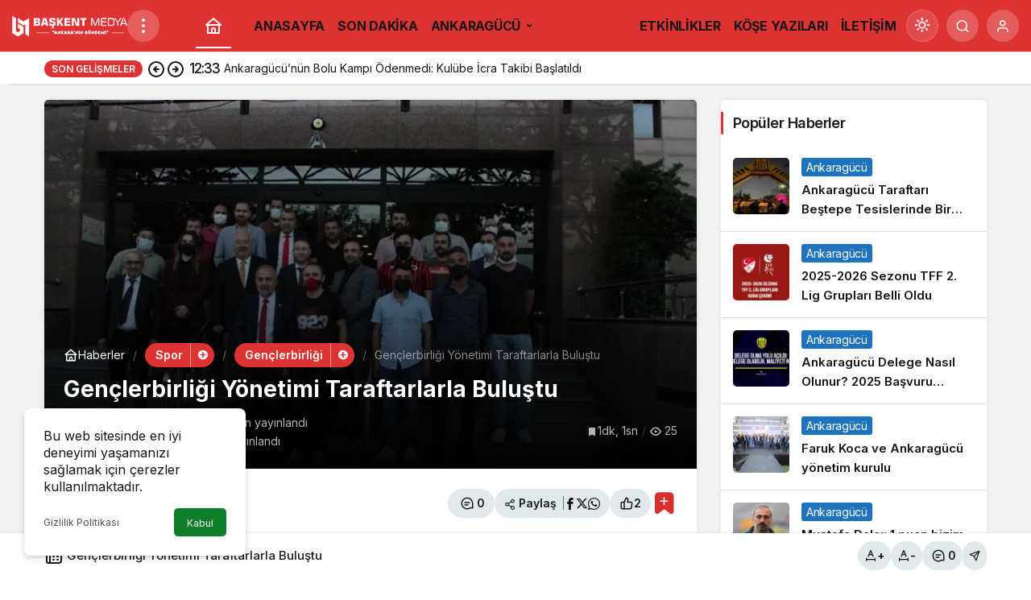

--- FILE ---
content_type: text/html; charset=UTF-8
request_url: https://baskentmedya.com/genclerbirligi-yonetimi-taraftarlarla-bulustu/
body_size: 27169
content:
<!doctype html>
<html dir="ltr" lang="tr" prefix="og: https://ogp.me/ns#" prefix="og: http://ogp.me/ns#" class="light-mode">
<head>
	<meta charset="UTF-8">
	<meta http-equiv="X-UA-Compatible" content="IE=edge">
	<meta name="viewport" content="width=device-width, initial-scale=1, minimum-scale=1">
	<link rel="profile" href="https://gmpg.org/xfn/11">
	<title>Gençlerbirliği Yönetimi Taraftarlarla Buluştu - Başkent Medya</title>

		<!-- All in One SEO 4.9.3 - aioseo.com -->
	<meta name="description" content="Gençlerbirliği Kulübü Yönetim Kurulu, kırmızı-siyahlı taraftarlarla bir araya geldi. Gençlerbirliği Kulübü Yönetim Kurulu, kırmızı-siyahlı taraftarlarla bir araya geldi. Kulüpten yapılan açıklamaya göre İlhan Cavcav Tesisleri’ndeki buluşmada, Gençlerbirliği Başkanı Niyazi Akdaş da yer aldı. Başkan Akdaş ve taraftarlardan sorumlu asbaşkan Mehmet Soylu, taraftarların belirlediği temsilcilerden oluşan heyete, gelecek süreçte taraftarla bir arada olacaklarını ve birlik içinde hareket edeceklerini söyledi." />
	<meta name="robots" content="max-image-preview:large" />
	<meta name="author" content="Gorkem Yilmaz"/>
	<link rel="canonical" href="https://baskentmedya.com/genclerbirligi-yonetimi-taraftarlarla-bulustu/" />
	<meta name="generator" content="All in One SEO (AIOSEO) 4.9.3" />
		<meta property="og:locale" content="tr_TR" />
		<meta property="og:site_name" content="Başkent Medya - Ankara&#039;ya Has!" />
		<meta property="og:type" content="article" />
		<meta property="og:title" content="Gençlerbirliği Yönetimi Taraftarlarla Buluştu - Başkent Medya" />
		<meta property="og:description" content="Gençlerbirliği Kulübü Yönetim Kurulu, kırmızı-siyahlı taraftarlarla bir araya geldi. Gençlerbirliği Kulübü Yönetim Kurulu, kırmızı-siyahlı taraftarlarla bir araya geldi. Kulüpten yapılan açıklamaya göre İlhan Cavcav Tesisleri’ndeki buluşmada, Gençlerbirliği Başkanı Niyazi Akdaş da yer aldı. Başkan Akdaş ve taraftarlardan sorumlu asbaşkan Mehmet Soylu, taraftarların belirlediği temsilcilerden oluşan heyete, gelecek süreçte taraftarla bir arada olacaklarını ve birlik içinde hareket edeceklerini söyledi." />
		<meta property="og:url" content="https://baskentmedya.com/genclerbirligi-yonetimi-taraftarlarla-bulustu/" />
		<meta property="article:published_time" content="2021-06-24T09:13:35+00:00" />
		<meta property="article:modified_time" content="2021-06-24T09:13:37+00:00" />
		<meta name="twitter:card" content="summary_large_image" />
		<meta name="twitter:title" content="Gençlerbirliği Yönetimi Taraftarlarla Buluştu - Başkent Medya" />
		<meta name="twitter:description" content="Gençlerbirliği Kulübü Yönetim Kurulu, kırmızı-siyahlı taraftarlarla bir araya geldi. Gençlerbirliği Kulübü Yönetim Kurulu, kırmızı-siyahlı taraftarlarla bir araya geldi. Kulüpten yapılan açıklamaya göre İlhan Cavcav Tesisleri’ndeki buluşmada, Gençlerbirliği Başkanı Niyazi Akdaş da yer aldı. Başkan Akdaş ve taraftarlardan sorumlu asbaşkan Mehmet Soylu, taraftarların belirlediği temsilcilerden oluşan heyete, gelecek süreçte taraftarla bir arada olacaklarını ve birlik içinde hareket edeceklerini söyledi." />
		<script type="application/ld+json" class="aioseo-schema">
			{"@context":"https:\/\/schema.org","@graph":[{"@type":"BlogPosting","@id":"https:\/\/baskentmedya.com\/genclerbirligi-yonetimi-taraftarlarla-bulustu\/#blogposting","name":"Gen\u00e7lerbirli\u011fi Y\u00f6netimi Taraftarlarla Bulu\u015ftu - Ba\u015fkent Medya","headline":"Gen\u00e7lerbirli\u011fi Y\u00f6netimi Taraftarlarla Bulu\u015ftu","author":{"@id":"https:\/\/baskentmedya.com\/author\/gorkem-yilmaz\/#author"},"publisher":{"@id":"https:\/\/baskentmedya.com\/#organization"},"image":{"@type":"ImageObject","url":"https:\/\/baskentmedya.com\/wp-content\/uploads\/2021\/06\/resim_2021-06-24_121256.png","width":740,"height":418},"datePublished":"2021-06-24T12:13:35+03:00","dateModified":"2021-06-24T12:13:37+03:00","inLanguage":"tr-TR","mainEntityOfPage":{"@id":"https:\/\/baskentmedya.com\/genclerbirligi-yonetimi-taraftarlarla-bulustu\/#webpage"},"isPartOf":{"@id":"https:\/\/baskentmedya.com\/genclerbirligi-yonetimi-taraftarlarla-bulustu\/#webpage"},"articleSection":"Gen\u00e7lerbirli\u011fi, Spor, ankara, gen\u00e7lerbirli\u011fi, k\u0131rm\u0131z\u0131 kara, niyazi akda\u015f"},{"@type":"BreadcrumbList","@id":"https:\/\/baskentmedya.com\/genclerbirligi-yonetimi-taraftarlarla-bulustu\/#breadcrumblist","itemListElement":[{"@type":"ListItem","@id":"https:\/\/baskentmedya.com#listItem","position":1,"name":"Home","item":"https:\/\/baskentmedya.com","nextItem":{"@type":"ListItem","@id":"https:\/\/baskentmedya.com\/kategori\/spor\/#listItem","name":"Spor"}},{"@type":"ListItem","@id":"https:\/\/baskentmedya.com\/kategori\/spor\/#listItem","position":2,"name":"Spor","item":"https:\/\/baskentmedya.com\/kategori\/spor\/","nextItem":{"@type":"ListItem","@id":"https:\/\/baskentmedya.com\/kategori\/spor\/genclerbirligi-haberleri\/#listItem","name":"Gen\u00e7lerbirli\u011fi"},"previousItem":{"@type":"ListItem","@id":"https:\/\/baskentmedya.com#listItem","name":"Home"}},{"@type":"ListItem","@id":"https:\/\/baskentmedya.com\/kategori\/spor\/genclerbirligi-haberleri\/#listItem","position":3,"name":"Gen\u00e7lerbirli\u011fi","item":"https:\/\/baskentmedya.com\/kategori\/spor\/genclerbirligi-haberleri\/","nextItem":{"@type":"ListItem","@id":"https:\/\/baskentmedya.com\/genclerbirligi-yonetimi-taraftarlarla-bulustu\/#listItem","name":"Gen\u00e7lerbirli\u011fi Y\u00f6netimi Taraftarlarla Bulu\u015ftu"},"previousItem":{"@type":"ListItem","@id":"https:\/\/baskentmedya.com\/kategori\/spor\/#listItem","name":"Spor"}},{"@type":"ListItem","@id":"https:\/\/baskentmedya.com\/genclerbirligi-yonetimi-taraftarlarla-bulustu\/#listItem","position":4,"name":"Gen\u00e7lerbirli\u011fi Y\u00f6netimi Taraftarlarla Bulu\u015ftu","previousItem":{"@type":"ListItem","@id":"https:\/\/baskentmedya.com\/kategori\/spor\/genclerbirligi-haberleri\/#listItem","name":"Gen\u00e7lerbirli\u011fi"}}]},{"@type":"Organization","@id":"https:\/\/baskentmedya.com\/#organization","name":"Ba\u015fkent Medya","description":"Ankara'ya Has!","url":"https:\/\/baskentmedya.com\/"},{"@type":"Person","@id":"https:\/\/baskentmedya.com\/author\/gorkem-yilmaz\/#author","url":"https:\/\/baskentmedya.com\/author\/gorkem-yilmaz\/","name":"Gorkem Yilmaz","image":{"@type":"ImageObject","@id":"https:\/\/baskentmedya.com\/genclerbirligi-yonetimi-taraftarlarla-bulustu\/#authorImage","url":"https:\/\/baskentmedya.com\/wp-content\/uploads\/2021\/06\/Gorkem-Yilmaz_avatar-96x96.png","width":96,"height":96,"caption":"Gorkem Yilmaz"}},{"@type":"WebPage","@id":"https:\/\/baskentmedya.com\/genclerbirligi-yonetimi-taraftarlarla-bulustu\/#webpage","url":"https:\/\/baskentmedya.com\/genclerbirligi-yonetimi-taraftarlarla-bulustu\/","name":"Gen\u00e7lerbirli\u011fi Y\u00f6netimi Taraftarlarla Bulu\u015ftu - Ba\u015fkent Medya","description":"Gen\u00e7lerbirli\u011fi Kul\u00fcb\u00fc Y\u00f6netim Kurulu, k\u0131rm\u0131z\u0131-siyahl\u0131 taraftarlarla bir araya geldi. Gen\u00e7lerbirli\u011fi Kul\u00fcb\u00fc Y\u00f6netim Kurulu, k\u0131rm\u0131z\u0131-siyahl\u0131 taraftarlarla bir araya geldi. Kul\u00fcpten yap\u0131lan a\u00e7\u0131klamaya g\u00f6re \u0130lhan Cavcav Tesisleri\u2019ndeki bulu\u015fmada, Gen\u00e7lerbirli\u011fi Ba\u015fkan\u0131 Niyazi Akda\u015f da yer ald\u0131. Ba\u015fkan Akda\u015f ve taraftarlardan sorumlu asba\u015fkan Mehmet Soylu, taraftarlar\u0131n belirledi\u011fi temsilcilerden olu\u015fan heyete, gelecek s\u00fcre\u00e7te taraftarla bir arada olacaklar\u0131n\u0131 ve birlik i\u00e7inde hareket edeceklerini s\u00f6yledi.","inLanguage":"tr-TR","isPartOf":{"@id":"https:\/\/baskentmedya.com\/#website"},"breadcrumb":{"@id":"https:\/\/baskentmedya.com\/genclerbirligi-yonetimi-taraftarlarla-bulustu\/#breadcrumblist"},"author":{"@id":"https:\/\/baskentmedya.com\/author\/gorkem-yilmaz\/#author"},"creator":{"@id":"https:\/\/baskentmedya.com\/author\/gorkem-yilmaz\/#author"},"image":{"@type":"ImageObject","url":"https:\/\/baskentmedya.com\/wp-content\/uploads\/2021\/06\/resim_2021-06-24_121256.png","@id":"https:\/\/baskentmedya.com\/genclerbirligi-yonetimi-taraftarlarla-bulustu\/#mainImage","width":740,"height":418},"primaryImageOfPage":{"@id":"https:\/\/baskentmedya.com\/genclerbirligi-yonetimi-taraftarlarla-bulustu\/#mainImage"},"datePublished":"2021-06-24T12:13:35+03:00","dateModified":"2021-06-24T12:13:37+03:00"},{"@type":"WebSite","@id":"https:\/\/baskentmedya.com\/#website","url":"https:\/\/baskentmedya.com\/","name":"Ba\u015fkent Medya","description":"Ankara'ya Has!","inLanguage":"tr-TR","publisher":{"@id":"https:\/\/baskentmedya.com\/#organization"}}]}
		</script>
		<!-- All in One SEO -->

<link rel='preload' as='style' href='https://baskentmedya.com/wp-content/themes/kanews/assets/css/theme.min.css' />
<link rel='preload' as='style' href='https://baskentmedya.com/wp-content/themes/kanews/assets/css/theme-single.min.css' />
<link rel='preload' as='font' href='https://baskentmedya.com/wp-content/themes/kanews/assets/fonts/icomoon.woff' type='font/woff' crossorigin='anonymous' />
<link rel='dns-prefetch' href='//s.gravatar.com' />
<link rel='dns-prefetch' href='//fonts.googleapis.com' />
<link rel='dns-prefetch' href='//fonts.gstatic.com' />
<link rel='dns-prefetch' href='//cdnjs.cloudflare.com' />
<link rel='dns-prefetch' href='//www.google-analytics.com' />
<link rel='dns-prefetch' href='//www.googletagmanager.com' />
<link rel='dns-prefetch' href='//pagead2.googlesyndication.com' />
<link rel="alternate" type="application/rss+xml" title="Başkent Medya &raquo; akışı" href="https://baskentmedya.com/feed/" />
<link rel="alternate" type="application/rss+xml" title="Başkent Medya &raquo; yorum akışı" href="https://baskentmedya.com/comments/feed/" />
<link rel="alternate" type="application/rss+xml" title="Başkent Medya &raquo; Gençlerbirliği Yönetimi Taraftarlarla Buluştu yorum akışı" href="https://baskentmedya.com/genclerbirligi-yonetimi-taraftarlarla-bulustu/feed/" />
<!-- Kanews: Open Graph Meta -->
<meta name="datePublished" content="2021-06-24T12:13:35+03:00" />
<meta name="dateModified" content="2021-06-24T12:13:37+03:00" />
<meta name="url" content="https://baskentmedya.com/genclerbirligi-yonetimi-taraftarlarla-bulustu/" />
<meta name="articleSection" content="news" />
<meta name="articleAuthor" content="Gorkem Yilmaz" />
<meta property="article:published_time" content="2021-06-24T12:13:35+03:00" />
<meta property="og:site_name" content="Başkent Medya" />
<meta property="og:type" content="article" />
<meta property="og:url" content="https://baskentmedya.com/genclerbirligi-yonetimi-taraftarlarla-bulustu/" />
<meta property="og:title" content="Gençlerbirliği Yönetimi Taraftarlarla Buluştu - Başkent Medya" />
<meta property="twitter:title" content="Gençlerbirliği Yönetimi Taraftarlarla Buluştu - Başkent Medya" />
<meta name="twitter:card" content="summary_large_image" />
<meta property="og:image:width" content="740" />
<meta property="og:image:height" content="418" />
<meta property="og:image" content="https://baskentmedya.com/wp-content/uploads/2021/06/resim_2021-06-24_121256.png" />
<meta property="twitter:image" content="https://baskentmedya.com/wp-content/uploads/2021/06/resim_2021-06-24_121256.png" />
<!-- /Kanews: Open Graph Meta -->
<style id='wp-img-auto-sizes-contain-inline-css'>
img:is([sizes=auto i],[sizes^="auto," i]){contain-intrinsic-size:3000px 1500px}
/*# sourceURL=wp-img-auto-sizes-contain-inline-css */
</style>

<style id='woocommerce-inline-inline-css'>
.woocommerce form .form-row .required { visibility: visible; }
/*# sourceURL=woocommerce-inline-inline-css */
</style>
<link rel='stylesheet' id='kanews-theme-css' href='https://baskentmedya.com/wp-content/themes/kanews/assets/css/theme.min.css' media='all' />
<style id='kanews-theme-inline-css'>
.dark-mode .site-header-logo img{content:url(https://baskentmedya.com/wp-content/uploads/2021/04/bm-logo143x26.png);width:143px}@media (min-width:992px){.kanews-post-headline{}}.kanews-category-16.kanews-category{--kan-theme-color:#65427e !important}.kanews-category-24.kanews-category{--kan-theme-color:#1e73be !important}.kanews-category-352.kanews-category{--kan-theme-color:#930783 !important}.kanews-category-199.kanews-category{--kan-theme-color:#4f4f4f !important}.kanews-category-302.kanews-category{--kan-theme-color:#ffa200 !important}.kanews-category-751.kanews-category{--kan-theme-color:#2d0e2a !important}.kanews-category-25.kanews-category{--kan-theme-color:#dd3333 !important}.kanews-category-354.kanews-category{--kan-theme-color:#dd3333 !important}.kanews-category-26.kanews-category{--kan-theme-color:#8224e3 !important}.kanews-category-17.kanews-category{--kan-theme-color:#8224e3 !important}.kanews-category-18.kanews-category{--kan-theme-color:#02c19f !important}.kanews-category-20.kanews-category{--kan-theme-color:#37ad35 !important}:root{--wp--preset--color--primary:#dd3333;--kan-theme-color:#dd3333}
/*# sourceURL=kanews-theme-inline-css */
</style>
<link rel='stylesheet' id='kanews-theme-single-css' href='https://baskentmedya.com/wp-content/themes/kanews/assets/css/theme-single.min.css' media='all' />
<style id='kanews-theme-single-inline-css'>
@media (min-width:992px){.kanews-article-title{}}@media (min-width:992px){.kanews-article-title+p{}}@media (min-width:992px){.kanews-article-meta{}}@media (min-width:992px){.kanews-article-content li, .kanews-article-content p, .kanews-article-content{}}
/*# sourceURL=kanews-theme-single-inline-css */
</style>
<link rel='stylesheet' id='kanews-dark-theme-css' href='https://baskentmedya.com/wp-content/themes/kanews/assets/css/dark.min.css' media='all' />
<link rel='stylesheet' id='wp-block-paragraph-css' href='https://baskentmedya.com/wp-includes/blocks/paragraph/style.min.css' media='all' />
<script src="https://baskentmedya.com/wp-includes/js/jquery/jquery.min.js" id="jquery-core-js"></script>
<script src="https://baskentmedya.com/wp-includes/js/jquery/jquery-migrate.min.js" id="jquery-migrate-js"></script>
<link rel="https://api.w.org/" href="https://baskentmedya.com/wp-json/" /><link rel="alternate" title="JSON" type="application/json" href="https://baskentmedya.com/wp-json/wp/v2/posts/2663" /><link rel='shortlink' href='https://baskentmedya.com/?p=2663' />
<meta name="generator" content="Site Kit by Google 1.170.0" /><link rel="manifest" href="https://baskentmedya.com//manifest.json"><link rel="prefetch" href="https://baskentmedya.com//manifest.json"><meta name="apple-mobile-web-app-statubar" content=""> <script>
 if ('serviceWorker' in navigator) {
 window.addEventListener('load', function () {
 navigator.serviceWorker.register('https://baskentmedya.com/service-worker.js').then(function (registration) {
 console.log('ServiceWorker registration successful with scope: ', registration.scope);
 }, function (err) {
 console.log('ServiceWorker registration failed: ', err);
 });
 });
 }
 </script>
 <script async src="https://pagead2.googlesyndication.com/pagead/js/adsbygoogle.js?client=ca-pub-4042505943548914"
     crossorigin="anonymous"></script>

<!-- Global site tag (gtag.js) - Google Analytics -->
<script async src="https://www.googletagmanager.com/gtag/js?id=G-GLPTGTLPDD"></script>
<script>
  window.dataLayer = window.dataLayer || [];
  function gtag(){dataLayer.push(arguments);}
  gtag('js', new Date());

  gtag('config', 'G-GLPTGTLPDD');
</script><!-- Kanews: Schema Meta -->
<script id="kanews-theme-schema" type="application/ld+json">
{"@context": "https://schema.org","@graph": [{"@type":"Organization","@id":"https:\/\/baskentmedya.com\/#organization","url":"https:\/\/baskentmedya.com\/","name":"Ba\u015fkent Medya","logo":{"@type":"ImageObject","url":"https:\/\/baskentmedya.com\/wp-content\/uploads\/2021\/04\/bm-logo143x26.png","width":"143","height":"26"}},{"@type":"ImageObject","@id":"https:\/\/baskentmedya.com\/genclerbirligi-yonetimi-taraftarlarla-bulustu\/#primaryImage","url":"https:\/\/baskentmedya.com\/wp-content\/uploads\/2021\/06\/resim_2021-06-24_121256.png","width":740,"height":418,"inLanguage":"tr"},{"@type":"WebSite","@id":"https:\/\/baskentmedya.com\/#website","url":"https:\/\/baskentmedya.com","name":"Ba\u015fkent Medya","description":"Ankara&#039;ya Has!","publisher":{"@id":"https:\/\/baskentmedya.com\/#organization"},"inLanguage":"tr","potentialAction":{"@type":"SearchAction","target":"https:\/\/baskentmedya.com\/?s={search_term_string}","query-input":"required name=search_term_string"}},{"@type":"WebPage","@id":"https:\/\/baskentmedya.com\/genclerbirligi-yonetimi-taraftarlarla-bulustu\/#webpage","url":"https:\/\/baskentmedya.com\/genclerbirligi-yonetimi-taraftarlarla-bulustu\/","inLanguage":"tr","name":"Gen\u00e7lerbirli\u011fi Y\u00f6netimi Taraftarlarla Bulu\u015ftu - Ba\u015fkent Medya","isPartOf":{"@id":"https:\/\/baskentmedya.com\/#website"},"primaryImageOfPage":{"@id":"https:\/\/baskentmedya.com\/genclerbirligi-yonetimi-taraftarlarla-bulustu\/#primaryImage"}},{"@id":"#post-2663","@type":"NewsArticle","headline":"Gen\u00e7lerbirli\u011fi Y\u00f6netimi Taraftarlarla Bulu\u015ftu - Ba\u015fkent Medya","url":"https:\/\/baskentmedya.com\/genclerbirligi-yonetimi-taraftarlarla-bulustu\/","isPartOf":{"@id":"https:\/\/baskentmedya.com\/genclerbirligi-yonetimi-taraftarlarla-bulustu\/#webpage"},"inLanguage":"tr","author":{"@type":"Person","name":"Gorkem Yilmaz","url":"https:\/\/baskentmedya.com\/author\/"},"keywords":["ankara","gen\u00e7lerbirli\u011fi","k\u0131rm\u0131z\u0131 kara","niyazi akda\u015f"],"articleSection":"Gen\u00e7lerbirli\u011fi","datePublished":"2021-06-24T12:13:35+03:00","dateModified":"2021-06-24T12:13:37+03:00","publisher":{"@id":"https:\/\/baskentmedya.com\/#organization"},"image":{"@id":"https:\/\/baskentmedya.com\/genclerbirligi-yonetimi-taraftarlarla-bulustu\/#primaryImage"},"mainEntityOfPage":{"@id":"https:\/\/baskentmedya.com\/genclerbirligi-yonetimi-taraftarlarla-bulustu\/#webpage"}}]}
</script>
<!-- /Kanews: Schema Meta -->
	<noscript><style>.woocommerce-product-gallery{ opacity: 1 !important; }</style></noscript>
	
<!-- Site Kit tarafından eklenen Google AdSense meta etiketleri -->
<meta name="google-adsense-platform-account" content="ca-host-pub-2644536267352236">
<meta name="google-adsense-platform-domain" content="sitekit.withgoogle.com">
<!-- Site Kit tarafından eklenen Google AdSense meta etiketlerine son verin -->
<!-- Kanews: Breadcrumb Schema Meta -->
<script id="kanews-schema-breadcrumb" type="application/ld+json">
{"@context":"http:\/\/schema.org","@type":"BreadcrumbList","id":"https:\/\/baskentmedya.com\/genclerbirligi-yonetimi-taraftarlarla-bulustu#breadcrumb","itemListElement":[{"@type":"ListItem","position":1,"item":{"@id":"https:\/\/baskentmedya.com","name":"Haberler"}},{"@type":"ListItem","position":2,"item":{"@id":"https:\/\/baskentmedya.com\/kategori\/spor\/genclerbirligi-haberleri\/","name":"Gen\u00e7lerbirli\u011fi"}},{"@type":"ListItem","position":3,"item":{"@id":"https:\/\/baskentmedya.com\/genclerbirligi-yonetimi-taraftarlarla-bulustu\/","name":"Gen\u00e7lerbirli\u011fi Y\u00f6netimi Taraftarlarla Bulu\u015ftu"}}]}
</script>
<!-- /Kanews: Breadcrumb Schema Meta -->

<!-- Google AdSense snippet added by Site Kit -->
<script async src="https://pagead2.googlesyndication.com/pagead/js/adsbygoogle.js?client=ca-pub-4042505943548914&amp;host=ca-host-pub-2644536267352236" crossorigin="anonymous"></script>

<!-- End Google AdSense snippet added by Site Kit -->
<link rel="icon" href="https://baskentmedya.com/wp-content/uploads/2021/04/logo-arkaplansiz-70x70.png" sizes="32x32" />
<link rel="icon" href="https://baskentmedya.com/wp-content/uploads/2021/04/logo-arkaplansiz.png" sizes="192x192" />
<link rel="apple-touch-icon" href="https://baskentmedya.com/wp-content/uploads/2021/04/logo-arkaplansiz.png" />
<meta name="msapplication-TileImage" content="https://baskentmedya.com/wp-content/uploads/2021/04/logo-arkaplansiz.png" />
<meta name="theme-color" content="#dd3333" />
			<meta name="msapplication-navbutton-color" content="#dd3333" />
			<meta name="apple-mobile-web-app-status-bar-style" content="#dd3333" /><link rel='stylesheet' id='wc-blocks-style-css' href='https://baskentmedya.com/wp-content/plugins/woocommerce/assets/client/blocks/wc-blocks.css' media='all' />
<style id='global-styles-inline-css'>
:root{--wp--preset--aspect-ratio--square: 1;--wp--preset--aspect-ratio--4-3: 4/3;--wp--preset--aspect-ratio--3-4: 3/4;--wp--preset--aspect-ratio--3-2: 3/2;--wp--preset--aspect-ratio--2-3: 2/3;--wp--preset--aspect-ratio--16-9: 16/9;--wp--preset--aspect-ratio--9-16: 9/16;--wp--preset--color--black: #000000;--wp--preset--color--cyan-bluish-gray: #abb8c3;--wp--preset--color--white: #ffffff;--wp--preset--color--pale-pink: #f78da7;--wp--preset--color--vivid-red: #cf2e2e;--wp--preset--color--luminous-vivid-orange: #ff6900;--wp--preset--color--luminous-vivid-amber: #fcb900;--wp--preset--color--light-green-cyan: #7bdcb5;--wp--preset--color--vivid-green-cyan: #00d084;--wp--preset--color--pale-cyan-blue: #8ed1fc;--wp--preset--color--vivid-cyan-blue: #0693e3;--wp--preset--color--vivid-purple: #9b51e0;--wp--preset--gradient--vivid-cyan-blue-to-vivid-purple: linear-gradient(135deg,rgb(6,147,227) 0%,rgb(155,81,224) 100%);--wp--preset--gradient--light-green-cyan-to-vivid-green-cyan: linear-gradient(135deg,rgb(122,220,180) 0%,rgb(0,208,130) 100%);--wp--preset--gradient--luminous-vivid-amber-to-luminous-vivid-orange: linear-gradient(135deg,rgb(252,185,0) 0%,rgb(255,105,0) 100%);--wp--preset--gradient--luminous-vivid-orange-to-vivid-red: linear-gradient(135deg,rgb(255,105,0) 0%,rgb(207,46,46) 100%);--wp--preset--gradient--very-light-gray-to-cyan-bluish-gray: linear-gradient(135deg,rgb(238,238,238) 0%,rgb(169,184,195) 100%);--wp--preset--gradient--cool-to-warm-spectrum: linear-gradient(135deg,rgb(74,234,220) 0%,rgb(151,120,209) 20%,rgb(207,42,186) 40%,rgb(238,44,130) 60%,rgb(251,105,98) 80%,rgb(254,248,76) 100%);--wp--preset--gradient--blush-light-purple: linear-gradient(135deg,rgb(255,206,236) 0%,rgb(152,150,240) 100%);--wp--preset--gradient--blush-bordeaux: linear-gradient(135deg,rgb(254,205,165) 0%,rgb(254,45,45) 50%,rgb(107,0,62) 100%);--wp--preset--gradient--luminous-dusk: linear-gradient(135deg,rgb(255,203,112) 0%,rgb(199,81,192) 50%,rgb(65,88,208) 100%);--wp--preset--gradient--pale-ocean: linear-gradient(135deg,rgb(255,245,203) 0%,rgb(182,227,212) 50%,rgb(51,167,181) 100%);--wp--preset--gradient--electric-grass: linear-gradient(135deg,rgb(202,248,128) 0%,rgb(113,206,126) 100%);--wp--preset--gradient--midnight: linear-gradient(135deg,rgb(2,3,129) 0%,rgb(40,116,252) 100%);--wp--preset--font-size--small: 13px;--wp--preset--font-size--medium: 20px;--wp--preset--font-size--large: 36px;--wp--preset--font-size--x-large: 42px;--wp--preset--spacing--20: 0.44rem;--wp--preset--spacing--30: 0.67rem;--wp--preset--spacing--40: 1rem;--wp--preset--spacing--50: 1.5rem;--wp--preset--spacing--60: 2.25rem;--wp--preset--spacing--70: 3.38rem;--wp--preset--spacing--80: 5.06rem;--wp--preset--shadow--natural: 6px 6px 9px rgba(0, 0, 0, 0.2);--wp--preset--shadow--deep: 12px 12px 50px rgba(0, 0, 0, 0.4);--wp--preset--shadow--sharp: 6px 6px 0px rgba(0, 0, 0, 0.2);--wp--preset--shadow--outlined: 6px 6px 0px -3px rgb(255, 255, 255), 6px 6px rgb(0, 0, 0);--wp--preset--shadow--crisp: 6px 6px 0px rgb(0, 0, 0);}:where(.is-layout-flex){gap: 0.5em;}:where(.is-layout-grid){gap: 0.5em;}body .is-layout-flex{display: flex;}.is-layout-flex{flex-wrap: wrap;align-items: center;}.is-layout-flex > :is(*, div){margin: 0;}body .is-layout-grid{display: grid;}.is-layout-grid > :is(*, div){margin: 0;}:where(.wp-block-columns.is-layout-flex){gap: 2em;}:where(.wp-block-columns.is-layout-grid){gap: 2em;}:where(.wp-block-post-template.is-layout-flex){gap: 1.25em;}:where(.wp-block-post-template.is-layout-grid){gap: 1.25em;}.has-black-color{color: var(--wp--preset--color--black) !important;}.has-cyan-bluish-gray-color{color: var(--wp--preset--color--cyan-bluish-gray) !important;}.has-white-color{color: var(--wp--preset--color--white) !important;}.has-pale-pink-color{color: var(--wp--preset--color--pale-pink) !important;}.has-vivid-red-color{color: var(--wp--preset--color--vivid-red) !important;}.has-luminous-vivid-orange-color{color: var(--wp--preset--color--luminous-vivid-orange) !important;}.has-luminous-vivid-amber-color{color: var(--wp--preset--color--luminous-vivid-amber) !important;}.has-light-green-cyan-color{color: var(--wp--preset--color--light-green-cyan) !important;}.has-vivid-green-cyan-color{color: var(--wp--preset--color--vivid-green-cyan) !important;}.has-pale-cyan-blue-color{color: var(--wp--preset--color--pale-cyan-blue) !important;}.has-vivid-cyan-blue-color{color: var(--wp--preset--color--vivid-cyan-blue) !important;}.has-vivid-purple-color{color: var(--wp--preset--color--vivid-purple) !important;}.has-black-background-color{background-color: var(--wp--preset--color--black) !important;}.has-cyan-bluish-gray-background-color{background-color: var(--wp--preset--color--cyan-bluish-gray) !important;}.has-white-background-color{background-color: var(--wp--preset--color--white) !important;}.has-pale-pink-background-color{background-color: var(--wp--preset--color--pale-pink) !important;}.has-vivid-red-background-color{background-color: var(--wp--preset--color--vivid-red) !important;}.has-luminous-vivid-orange-background-color{background-color: var(--wp--preset--color--luminous-vivid-orange) !important;}.has-luminous-vivid-amber-background-color{background-color: var(--wp--preset--color--luminous-vivid-amber) !important;}.has-light-green-cyan-background-color{background-color: var(--wp--preset--color--light-green-cyan) !important;}.has-vivid-green-cyan-background-color{background-color: var(--wp--preset--color--vivid-green-cyan) !important;}.has-pale-cyan-blue-background-color{background-color: var(--wp--preset--color--pale-cyan-blue) !important;}.has-vivid-cyan-blue-background-color{background-color: var(--wp--preset--color--vivid-cyan-blue) !important;}.has-vivid-purple-background-color{background-color: var(--wp--preset--color--vivid-purple) !important;}.has-black-border-color{border-color: var(--wp--preset--color--black) !important;}.has-cyan-bluish-gray-border-color{border-color: var(--wp--preset--color--cyan-bluish-gray) !important;}.has-white-border-color{border-color: var(--wp--preset--color--white) !important;}.has-pale-pink-border-color{border-color: var(--wp--preset--color--pale-pink) !important;}.has-vivid-red-border-color{border-color: var(--wp--preset--color--vivid-red) !important;}.has-luminous-vivid-orange-border-color{border-color: var(--wp--preset--color--luminous-vivid-orange) !important;}.has-luminous-vivid-amber-border-color{border-color: var(--wp--preset--color--luminous-vivid-amber) !important;}.has-light-green-cyan-border-color{border-color: var(--wp--preset--color--light-green-cyan) !important;}.has-vivid-green-cyan-border-color{border-color: var(--wp--preset--color--vivid-green-cyan) !important;}.has-pale-cyan-blue-border-color{border-color: var(--wp--preset--color--pale-cyan-blue) !important;}.has-vivid-cyan-blue-border-color{border-color: var(--wp--preset--color--vivid-cyan-blue) !important;}.has-vivid-purple-border-color{border-color: var(--wp--preset--color--vivid-purple) !important;}.has-vivid-cyan-blue-to-vivid-purple-gradient-background{background: var(--wp--preset--gradient--vivid-cyan-blue-to-vivid-purple) !important;}.has-light-green-cyan-to-vivid-green-cyan-gradient-background{background: var(--wp--preset--gradient--light-green-cyan-to-vivid-green-cyan) !important;}.has-luminous-vivid-amber-to-luminous-vivid-orange-gradient-background{background: var(--wp--preset--gradient--luminous-vivid-amber-to-luminous-vivid-orange) !important;}.has-luminous-vivid-orange-to-vivid-red-gradient-background{background: var(--wp--preset--gradient--luminous-vivid-orange-to-vivid-red) !important;}.has-very-light-gray-to-cyan-bluish-gray-gradient-background{background: var(--wp--preset--gradient--very-light-gray-to-cyan-bluish-gray) !important;}.has-cool-to-warm-spectrum-gradient-background{background: var(--wp--preset--gradient--cool-to-warm-spectrum) !important;}.has-blush-light-purple-gradient-background{background: var(--wp--preset--gradient--blush-light-purple) !important;}.has-blush-bordeaux-gradient-background{background: var(--wp--preset--gradient--blush-bordeaux) !important;}.has-luminous-dusk-gradient-background{background: var(--wp--preset--gradient--luminous-dusk) !important;}.has-pale-ocean-gradient-background{background: var(--wp--preset--gradient--pale-ocean) !important;}.has-electric-grass-gradient-background{background: var(--wp--preset--gradient--electric-grass) !important;}.has-midnight-gradient-background{background: var(--wp--preset--gradient--midnight) !important;}.has-small-font-size{font-size: var(--wp--preset--font-size--small) !important;}.has-medium-font-size{font-size: var(--wp--preset--font-size--medium) !important;}.has-large-font-size{font-size: var(--wp--preset--font-size--large) !important;}.has-x-large-font-size{font-size: var(--wp--preset--font-size--x-large) !important;}
/*# sourceURL=global-styles-inline-css */
</style>
</head>

<body data-rsssl=1 class="wp-singular post-template-default single single-post postid-2663 single-format-standard wp-theme-kanews theme-kanews woocommerce-no-js by-kanthemes category-25 single-layout-box back-to-top-active">
		<div id="page" class="site-wrapper">
		
			<div class="site-head site-head-2 head-height-3 ">

  <header id="header" class="site-header">

    <div class="site-header-wrapper  site-navbar-wrapper-fixed">
                          
      <div class="site-header-top header-skin-dark">
        <div class="container-fluid">
          <div class="row site-row justify-content-between align-items-center">

            <div class="col-auto">
              <div class="site-header-top-left d-flex align-items-center gap-1">
                <button aria-label="Menü" class="site-mobil-menu-btn hidden-desktop" data-toggle="site-mobile-menu"><svg class="icon-90deg" width="28" height="28" xmlns="http://www.w3.org/2000/svg" viewBox="0 0 24 24" id="bars"><path fill="currentColor" d="M5,12a1,1,0,0,0-1,1v8a1,1,0,0,0,2,0V13A1,1,0,0,0,5,12ZM10,2A1,1,0,0,0,9,3V21a1,1,0,0,0,2,0V3A1,1,0,0,0,10,2ZM20,16a1,1,0,0,0-1,1v4a1,1,0,0,0,2,0V17A1,1,0,0,0,20,16ZM15,8a1,1,0,0,0-1,1V21a1,1,0,0,0,2,0V9A1,1,0,0,0,15,8Z"></path></svg></button>
                
                <div class="site-header-logo"><a href="https://baskentmedya.com/" title="Başkent Medya"><img class="logo-light" src="https://baskentmedya.com/wp-content/uploads/2021/04/bm-logo143x26.png" srcset="https://baskentmedya.com/wp-content/uploads/2021/04/bm-logo143x26.png 2x, https://baskentmedya.com/wp-content/uploads/2021/04/bm-logo143x26.png 1x" alt="" width="143" height="26" /></a></div>                <button class="site-drawer-menu-btn hidden-mobile header-btn-icon" aria-label="Menüyü Aç" data-toggle="site-menu-block"><svg width="24" height="24" xmlns="http://www.w3.org/2000/svg" viewBox="0 0 24 24" id="ellipsis-v"><path fill="currentColor" d="M12,7a2,2,0,1,0-2-2A2,2,0,0,0,12,7Zm0,10a2,2,0,1,0,2,2A2,2,0,0,0,12,17Zm0-7a2,2,0,1,0,2,2A2,2,0,0,0,12,10Z"></path></svg></button>              </div>
            </div>

            <nav id="navbar" class="site-navbar hidden-mobile col">
              <div class="container">
                <div class="navbar-row">
                                      <div class="col-auto no-gutter">
                      <ul class="site-navbar-nav">
                      <li class="current-menu-item home-btn"><a aria-label="Ana sayfa" href="https://baskentmedya.com/"><svg width="24" height="24" xmlns="http://www.w3.org/2000/svg" viewBox="0 0 24 24" id="home"><path fill="currentColor" d="M21.66,10.25l-9-8a1,1,0,0,0-1.32,0l-9,8a1,1,0,0,0-.27,1.11A1,1,0,0,0,3,12H4v9a1,1,0,0,0,1,1H19a1,1,0,0,0,1-1V12h1a1,1,0,0,0,.93-.64A1,1,0,0,0,21.66,10.25ZM13,20H11V17a1,1,0,0,1,2,0Zm5,0H15V17a3,3,0,0,0-6,0v3H6V12H18ZM5.63,10,12,4.34,18.37,10Z"></path></svg></a></li>
                      </ul>
                    </div>
                                    <ul id="menu-bm-menu-1" class="site-navbar-nav"><li id="menu-item-1182" class="menu-item menu-item-type-taxonomy menu-item-object-category menu-item-1182"><a href="https://baskentmedya.com/kategori/genel/"><span>ANASAYFA</span></a></li>
<li id="menu-item-1039" class="menu-item menu-item-type-post_type menu-item-object-page menu-item-1039"><a href="https://baskentmedya.com/son-dakika/"><span>SON DAKİKA</span></a></li>
<li id="menu-item-3561" class="kanews-mega-menu menu-item menu-item-type-taxonomy menu-item-object-category menu-item-has-children menu-item-3561"><a href="https://baskentmedya.com/kategori/spor/ankaragucu-haberleri/"><span>ANKARAGÜCÜ</span></a>
<ul class="sub-menu">
	<li id="menu-item-3771" class="menu-item menu-item-type-taxonomy menu-item-object-category menu-item-3771"><a href="https://baskentmedya.com/kategori/spor/ankaragucu-haberleri/"><span>Ankaragücü</span></a></li>
	<li id="menu-item-3705" class="menu-item menu-item-type-taxonomy menu-item-object-category menu-item-3705"><a href="https://baskentmedya.com/kategori/spor/ankaragucu-haberleri/ankaragucu-gures/"><span>Ankaragücü Güreş</span></a></li>
	<li id="menu-item-3704" class="menu-item menu-item-type-taxonomy menu-item-object-category menu-item-3704"><a href="https://baskentmedya.com/kategori/spor/ankaragucu-haberleri/ankaragucu-boks/"><span>Ankaragücü Boks</span></a></li>
	<li id="menu-item-3685" class="menu-item menu-item-type-taxonomy menu-item-object-category menu-item-3685"><a href="https://baskentmedya.com/kategori/spor/ankaragucu-haberleri/ag-voleybol/"><span>Ankaragücü Voleybol</span></a></li>
</ul>
</li>
<li id="menu-item-1040" class="kanews-mega-menu menu-item menu-item-type-taxonomy menu-item-object-category current-post-ancestor current-menu-parent current-post-parent menu-item-has-children menu-item-1040"><a href="https://baskentmedya.com/kategori/spor/"><span>TAKIMLAR</span></a>
<ul class="sub-menu">
	<li id="menu-item-3562" class="menu-item menu-item-type-taxonomy menu-item-object-category current-post-ancestor current-menu-parent current-post-parent menu-item-3562"><a href="https://baskentmedya.com/kategori/spor/genclerbirligi-haberleri/"><span>Gençlerbirliği</span></a></li>
	<li id="menu-item-3563" class="menu-item menu-item-type-taxonomy menu-item-object-category menu-item-3563"><a href="https://baskentmedya.com/kategori/spor/keciorengucu-haberleri/"><span>Keçiörengücü</span></a></li>
	<li id="menu-item-3862" class="menu-item menu-item-type-post_type menu-item-object-page menu-item-3862"><a href="https://baskentmedya.com/fomget/"><span>Fomget</span></a></li>
</ul>
</li>
<li id="menu-item-3677" class="menu-item menu-item-type-custom menu-item-object-custom menu-item-3677"><a href="http://www.instagram.com/expankara"><span>ETKİNLİKLER</span></a></li>
<li id="menu-item-3844" class="menu-item menu-item-type-post_type menu-item-object-page menu-item-3844"><a href="https://baskentmedya.com/kose-yazilari/"><span>KÖŞE YAZILARI</span></a></li>
<li id="menu-item-1110" class="menu-item menu-item-type-post_type menu-item-object-page menu-item-1110"><a href="https://baskentmedya.com/iletisim/"><span>İLETİŞİM</span></a></li>
</ul>                  
                </div>
              </div>
            </nav>

            <div class="col-auto">
              <div class="site-header-top-right align-items-center">
                <div class="hidden-mobile"><div class="kanews-mode-change kanews-theme-toggle" data-active-mode="light" data-default-mode="light" data-supports-system="1" data-label-template="Mod değiştir, seçili mod %s">
		<button type="button" class="kanews-theme-toggle__button header-btn-icon" aria-haspopup="true" aria-expanded="false" aria-label="Mod değiştir, seçili mod Gündüz Modu">
			<span class="kanews-theme-toggle__icon" aria-hidden="true"><i class="icon-sun"></i></span>
			<span class="screen-reader-text">Mod değiştir</span>
		</button>
		<div class="kanews-theme-toggle__dropdown" role="menu" aria-label="Mod Ayarları">
			<div class="kanews-theme-toggle__header">
				<div class="kanews-theme-toggle__title">Mod Ayarları</div>
				<p class="kanews-theme-toggle__subtitle">Mod seçin, deneyimini kişiselleştirin.</p>
			</div>
			<ul class="kanews-theme-toggle__options" role="none">
				<li role="none"><button type="button" class="kanews-theme-toggle__option is-selected" role="menuitemradio" data-mode="light" aria-checked="true"><span class="kanews-theme-toggle__option-icon"><i class="icon-sun"></i></span><span class="kanews-theme-toggle__option-content"><span class="kanews-theme-toggle__option-title">Gündüz Modu</span><span class="kanews-theme-toggle__option-desc">Gündüz modunu seçin.</span></span><span class="kanews-theme-toggle__option-indicator" aria-hidden="true"></span></button></li><li role="none"><button type="button" class="kanews-theme-toggle__option" role="menuitemradio" data-mode="dark" aria-checked="false"><span class="kanews-theme-toggle__option-icon"><i class="icon-moon-fill"></i></span><span class="kanews-theme-toggle__option-content"><span class="kanews-theme-toggle__option-title">Gece Modu</span><span class="kanews-theme-toggle__option-desc">Gece modunu seçin.</span></span><span class="kanews-theme-toggle__option-indicator" aria-hidden="true"></span></button></li><li role="none"><button type="button" class="kanews-theme-toggle__option" role="menuitemradio" data-mode="system" aria-checked="false"><span class="kanews-theme-toggle__option-icon"><svg viewBox="0 0 24 24" xmlns="http://www.w3.org/2000/svg" width="24" height="24" fill="currentColor" class="remixicon size-5 text-text-sub-600"><path d="M6.17071 18C6.58254 16.8348 7.69378 16 9 16C10.3062 16 11.4175 16.8348 11.8293 18H22V20H11.8293C11.4175 21.1652 10.3062 22 9 22C7.69378 22 6.58254 21.1652 6.17071 20H2V18H6.17071ZM12.1707 11C12.5825 9.83481 13.6938 9 15 9C16.3062 9 17.4175 9.83481 17.8293 11H22V13H17.8293C17.4175 14.1652 16.3062 15 15 15C13.6938 15 12.5825 14.1652 12.1707 13H2V11H12.1707ZM6.17071 4C6.58254 2.83481 7.69378 2 9 2C10.3062 2 11.4175 2.83481 11.8293 4H22V6H11.8293C11.4175 7.16519 10.3062 8 9 8C7.69378 8 6.58254 7.16519 6.17071 6H2V4H6.17071ZM9 6C9.55228 6 10 5.55228 10 5C10 4.44772 9.55228 4 9 4C8.44772 4 8 4.44772 8 5C8 5.55228 8.44772 6 9 6ZM15 13C15.5523 13 16 12.5523 16 12C16 11.4477 15.5523 11 15 11C14.4477 11 14 11.4477 14 12C14 12.5523 14.4477 13 15 13ZM9 20C9.55228 20 10 19.5523 10 19C10 18.4477 9.55228 18 9 18C8.44772 18 8 18.4477 8 19C8 19.5523 8.44772 20 9 20Z"></path></svg></span><span class="kanews-theme-toggle__option-content"><span class="kanews-theme-toggle__option-title">Sistem Modu</span><span class="kanews-theme-toggle__option-desc">Sistem modunu seçin.</span></span><span class="kanews-theme-toggle__option-indicator" aria-hidden="true"></span></button></li>
			</ul>
		</div>
	</div></div>
                                                                  <div id="site-header-search" class="kanews-ajax-search-wrapper hidden-mobile"> <button aria-label="Ara" class="header-btn-icon" data-toggle="site-header-search-wrapper"><i class="icon-search"></i></button>
		<div id="site-header-search-wrapper" class="is-hidden"><form role="search" method="get" class="site-header-search-form" action="https://baskentmedya.com/">
		<input class="kanews-ajax-search" type="text" placeholder="Aramak istediğiniz kelimeyi yazın.." value="" name="s" />
		<button aria-label="Ara type="submit"><span class="icon-search icon-2x"></span></button><p>Aradığınız kelimeyi yazın ve entera basın, kapatmak için esc butonuna tıklayın.</p>
		<div id="kanews-loader"></div></form><div class="kanews-popup-close-btn search-close-btn"><i class="icon-close"></i></div></div></div>                                                <button data-toggle="kanews-modal-login" aria-label="Giriş Yap" class="header-btn-icon"><i class="icon-user"></i></button>                              </div>
            </div>

          </div>
        </div>
      </div>
      
              <div class="extra-sub bn-bar hidden-mobile">
          <div class="site-subheader">
            <div class="container">
              <div class="row site-row align-items-center">
                <div class="col-12">
                  <div class="site-subheader-left">
                                    <div class="kanews-ticker-wrapper col pr-0"><div class="row no-gutters"><div class="col-auto"><div class="kanews-ticker-heading"><span>Son Gelişmeler</span></div></div><div class="kanews-ticker-control col-auto"><button class="kanews-ticker-prev" aria-label="Önceki"><svg width="24" height="24" xmlns="http://www.w3.org/2000/svg" viewBox="0 0 24 24" id="arrow-circle-left"><path fill="currentColor" d="M8.29,11.29a1,1,0,0,0-.21.33,1,1,0,0,0,0,.76,1,1,0,0,0,.21.33l3,3a1,1,0,0,0,1.42-1.42L11.41,13H15a1,1,0,0,0,0-2H11.41l1.3-1.29a1,1,0,0,0,0-1.42,1,1,0,0,0-1.42,0ZM2,12A10,10,0,1,0,12,2,10,10,0,0,0,2,12Zm18,0a8,8,0,1,1-8-8A8,8,0,0,1,20,12Z"></path></svg></button><button aria-label="Sonraki" class="kanews-ticker-next"><svg width="24" height="24" xmlns="http://www.w3.org/2000/svg" viewBox="0 0 24 24" id="arrow-circle-right"><path fill="currentColor" d="M15.71,12.71a1,1,0,0,0,.21-.33,1,1,0,0,0,0-.76,1,1,0,0,0-.21-.33l-3-3a1,1,0,0,0-1.42,1.42L12.59,11H9a1,1,0,0,0,0,2h3.59l-1.3,1.29a1,1,0,0,0,0,1.42,1,1,0,0,0,1.42,0ZM22,12A10,10,0,1,0,12,22,10,10,0,0,0,22,12ZM4,12a8,8,0,1,1,8,8A8,8,0,0,1,4,12Z"></path></svg></button></div><div class="kanews-ticker col"><ul class="kanews-ticker-slider"><li><a href="https://baskentmedya.com/ankaragucu-bolu-kampi-icra-takibi/"><span class="kanews-ticker-date hidden-mobile">12:33 </span> <div class="kanews-ticker-title truncate truncate-1">Ankaragücü’nün Bolu Kampı Ödenmedi: Kulübe İcra Takibi Başlatıldı</div></a></li><li><a href="https://baskentmedya.com/ankaragucu-yedek-yoneticisi-ismet-beltan-gorevinden-istifa-etti/"><span class="kanews-ticker-date hidden-mobile">18:20 </span> <div class="kanews-ticker-title truncate truncate-1">Ankaragücü Yedek Yöneticisi İsmet Beltan Görevinden İstifa Etti</div></a></li><li><a href="https://baskentmedya.com/ceyhun-el-bu-duzenin-bir-parcasi-olmak-istemiyorum/"><span class="kanews-ticker-date hidden-mobile">18:01 </span> <div class="kanews-ticker-title truncate truncate-1">Ceyhun El: “Bu Düzenin Bir Parçası Olmak İstemiyorum”</div></a></li><li><a href="https://baskentmedya.com/ankaragucu-yucel-kaya-istifa/"><span class="kanews-ticker-date hidden-mobile">17:49 </span> <div class="kanews-ticker-title truncate truncate-1">Ankaragücü Taraftar Sorumlusu Yücel Kaya Görevinden İstifa Etti</div></a></li><li><a href="https://baskentmedya.com/ankaragucu-bahis-sorusturmasi-pfdk/"><span class="kanews-ticker-date hidden-mobile">17:39 </span> <div class="kanews-ticker-title truncate truncate-1">Ankaragücü’nden 7 Futbolcu Bahis Soruşturması Kapsamında PFDK’ya Sevk Edildi</div></a></li></ul></div></div></div>                  </div>
                </div>
              </div>
            </div>
          </div>
        </div>
            <div id="site-menu-block" class="site-menu-block-style1"><div class="container"><div class="row"><ul id="menu-bm-menu-2" class="site-menu-block"><li class="menu-item menu-item-type-taxonomy menu-item-object-category menu-item-1182"><a href="https://baskentmedya.com/kategori/genel/"><span>ANASAYFA</span></a></li>
<li class="menu-item menu-item-type-post_type menu-item-object-page menu-item-1039"><a href="https://baskentmedya.com/son-dakika/"><span>SON DAKİKA</span></a></li>
<li class="kanews-mega-menu menu-item menu-item-type-taxonomy menu-item-object-category menu-item-has-children menu-item-3561"><a href="https://baskentmedya.com/kategori/spor/ankaragucu-haberleri/"><span>ANKARAGÜCÜ</span></a>
<ul class="sub-menu">
	<li class="menu-item menu-item-type-taxonomy menu-item-object-category menu-item-3771"><a href="https://baskentmedya.com/kategori/spor/ankaragucu-haberleri/"><span>Ankaragücü</span></a></li>
	<li class="menu-item menu-item-type-taxonomy menu-item-object-category menu-item-3705"><a href="https://baskentmedya.com/kategori/spor/ankaragucu-haberleri/ankaragucu-gures/"><span>Ankaragücü Güreş</span></a></li>
	<li class="menu-item menu-item-type-taxonomy menu-item-object-category menu-item-3704"><a href="https://baskentmedya.com/kategori/spor/ankaragucu-haberleri/ankaragucu-boks/"><span>Ankaragücü Boks</span></a></li>
	<li class="menu-item menu-item-type-taxonomy menu-item-object-category menu-item-3685"><a href="https://baskentmedya.com/kategori/spor/ankaragucu-haberleri/ag-voleybol/"><span>Ankaragücü Voleybol</span></a></li>
</ul>
</li>
<li class="kanews-mega-menu menu-item menu-item-type-taxonomy menu-item-object-category current-post-ancestor current-menu-parent current-post-parent menu-item-has-children menu-item-1040"><a href="https://baskentmedya.com/kategori/spor/"><span>TAKIMLAR</span></a>
<ul class="sub-menu">
	<li class="menu-item menu-item-type-taxonomy menu-item-object-category current-post-ancestor current-menu-parent current-post-parent menu-item-3562"><a href="https://baskentmedya.com/kategori/spor/genclerbirligi-haberleri/"><span>Gençlerbirliği</span></a></li>
	<li class="menu-item menu-item-type-taxonomy menu-item-object-category menu-item-3563"><a href="https://baskentmedya.com/kategori/spor/keciorengucu-haberleri/"><span>Keçiörengücü</span></a></li>
	<li class="menu-item menu-item-type-post_type menu-item-object-page menu-item-3862"><a href="https://baskentmedya.com/fomget/"><span>Fomget</span></a></li>
</ul>
</li>
<li class="menu-item menu-item-type-custom menu-item-object-custom menu-item-3677"><a href="http://www.instagram.com/expankara"><span>ETKİNLİKLER</span></a></li>
<li class="menu-item menu-item-type-post_type menu-item-object-page menu-item-3844"><a href="https://baskentmedya.com/kose-yazilari/"><span>KÖŞE YAZILARI</span></a></li>
<li class="menu-item menu-item-type-post_type menu-item-object-page menu-item-1110"><a href="https://baskentmedya.com/iletisim/"><span>İLETİŞİM</span></a></li>
</ul>		<div class="col-12 justify-content-between site-menu-block-footer d-flex flex-wrap align-items-center">
		<div class="site-social-links "><ul class="d-flex justify-content-end"><li><a rel="nofollow" title="Facebook" href="https://www.facebook.com/baskentmedya"><i class="icon-facebook"></i></a></li><li><a rel="nofollow" title="Twitter" href="https://twitter.com/bmedyaspor"><i class="icon-twitter"></i></a></li><li><a rel="nofollow" title="Instagram" href="http://instagram.com/baskentmedya"><i class="icon-instagram"></i></a></li></ul></div>                        <div class="site-footer-menu">
                <ul id="menu-footer" class="d-flex flex-wrap justify-content-center gap-1"><li id="menu-item-902" class="menu-item menu-item-type-custom menu-item-object-custom menu-item-902"><a href="https://baskentmedya.com/author/"><span>Yazarlarımız</span></a></li>
<li id="menu-item-903" class="menu-item menu-item-type-custom menu-item-object-custom menu-item-903"><a href="https://baskentmedya.com/kunye/"><span>Künye</span></a></li>
<li id="menu-item-904" class="menu-item menu-item-type-custom menu-item-object-custom menu-item-904"><a href="https://baskentmedya.com/hesabim-2/"><span>Hesabım</span></a></li>
<li id="menu-item-905" class="menu-item menu-item-type-custom menu-item-object-custom menu-item-905"><a href="https://baskentmedya.com/iletisim/"><span>İletişim</span></a></li>
<li id="menu-item-906" class="menu-item menu-item-type-custom menu-item-object-custom menu-item-906"><a href="https://baskentmedya.com/gizlilik-politikasi-2/"><span>Gizlilik Politikası</span></a></li>
</ul>              </div>
                      
          </div>
		</div></div></div>    </div>

    

  </header>

</div>			
				<main id="main" class="site-main">
			<div class="container">
				<div class="row">
					<div class="site-main-wrapper">
						<div class="site-main-inner d-flex flex-wrap">
							
							<div class="d-flex flex-wrap">
<div class="col-12 col-lg-9 kanews-sticky kgs2 mb-1">
	<article id="post-2663" class="kanews-article kanews-section-box kanews-article-5 post-2663 post type-post status-publish format-standard has-post-thumbnail hentry category-genclerbirligi-haberleri category-spor tag-ankara tag-genclerbirligi tag-kirmizi-kara tag-niyazi-akdas">
    <div class="kanews-article-cover">
      				      <div class="kanews-article-thumbnail">
			
				<img class="wp-post-image" src="https://baskentmedya.com/wp-content/uploads/2021/06/resim_2021-06-24_121256.png" width="740" height="418" alt="featured"/>
							</div>
			          	<div class="kanews-article-header">

								<div class='kanews-breadcrumb'><ol class='d-flex align-items-center'><li><a href="https://baskentmedya.com/"><span class="d-flex align-items-center g-05"><svg width="18" height="18" xmlns="http://www.w3.org/2000/svg" viewBox="0 0 24 24" id="home"><path fill="currentColor" d="M21.66,10.25l-9-8a1,1,0,0,0-1.32,0l-9,8a1,1,0,0,0-.27,1.11A1,1,0,0,0,3,12H4v9a1,1,0,0,0,1,1H19a1,1,0,0,0,1-1V12h1a1,1,0,0,0,.93-.64A1,1,0,0,0,21.66,10.25ZM13,20H11V17a1,1,0,0,1,2,0Zm5,0H15V17a3,3,0,0,0-6,0v3H6V12H18ZM5.63,10,12,4.34,18.37,10Z"></path></svg> Haberler</span></a></li><li>
													<a class="kanews-label kanews-label-sm kanews-label-bg" href="https://baskentmedya.com/kategori/spor/"><span>Spor</span></a><span class="kanews-category-subscribe-button" data-toggle="kanews-modal-login" role="tooltip" data-microtip-position="bottom" aria-label="Takip Etmek için giriş yap"><i class="icon-add"></i></span>
											</li><li>
													<a class="kanews-label kanews-label-sm kanews-label-bg" href="https://baskentmedya.com/kategori/spor/genclerbirligi-haberleri/"><span>Gençlerbirliği</span></a><span class="kanews-category-subscribe-button" data-toggle="kanews-modal-login" role="tooltip" data-microtip-position="bottom" aria-label="Takip Etmek için giriş yap"><i class="icon-add"></i></span>
											</li><li><span>Gençlerbirliği Yönetimi Taraftarlarla Buluştu</span></li></ol></div>
		
					<h1 class="kanews-article-title">Gençlerbirliği Yönetimi Taraftarlarla Buluştu</h1>		
		
							
			<div class="kanews-article-meta">
				<div class="row justify-content-between align-items-center">
					<div class="kanews-article-meta-left col-12 col-lg">
						<div class="kanews-article-meta-left-inner d-flex">
		
																																				<div class="kanews-post-author"><div class="author-avatar circle-animation"><svg viewBox="0 0 100 100" xmlns="http://www.w3.org/2000/svg" style="enable-background:new -580 439 577.9 194;" xml:space="preserve"> <circle cx="50" cy="50" r="40"></circle> </svg><img alt='' src='https://baskentmedya.com/wp-content/uploads/2021/06/Gorkem-Yilmaz_avatar-48x48.png' srcset='https://baskentmedya.com/wp-content/uploads/2021/06/Gorkem-Yilmaz_avatar-96x96.png 2x' class='avatar avatar-48 photo' height='48' width='48' decoding='async'/></div></div>
																												
														<div class="kanews-article-meta-left-text">
																																					<div class="kanews-post-author-name author vcard"><a href="https://baskentmedya.com/author/gorkem-yilmaz/">Gorkem Yilmaz</a> tarafından yayınlandı</div>
																																			
																	<span class="posted-on"><time class="entry-date published updated" datetime="2021-06-24T12:13:35+03:00">24 Haziran 2021, 12:13</time> yayınlandı</span>								
															</div>
						</div>
					</div>
					<div class="kanews-article-meta-right col-12 col-lg-auto">
						
													<span class="kanews-reading-time"><div role="tooltip" data-microtip-position="bottom" aria-label="1dk, 1sn okunabilir"><i class="icon-bookmark"></i>1dk, 1sn</div></span>																			<span class="kanews-post-views"><div role="tooltip" data-microtip-position="bottom" aria-label="24 kez okundu"><i class="icon-view"></i>24</div></span>											</div>
				</div>
			</div>
					
		
	</div>
    </div>
    

	<div class="kanews-article-action">
		<div class="row justift-content-between align-items-center">
						<div class="kanews-article-action-left flex-wrap col-12 col-lg d-flex align-items-center">
									<a class="kanews-service-link googlenews" target="_blank" rel="nofollow noopener" title="Google News ile Abone Ol" href="https://news.google.com/publications/CAAqBwgKMOzCnwsw-cy3Aw?hl=tr&amp;gl=TR&amp;ceid=TR%3Atr"></a>
															</div>
						
			<div class="kanews-article-action-right col-12 col-lg-auto">
				<div class="d-flex align-items-center flex-wrap">
											<a class="kanews-label" title="Yorum Yap" href="#respond">
<svg width="24" height="24" viewBox="0 0 32 32" fill="none" xmlns="http://www.w3.org/2000/svg">
<path fill-rule="evenodd" clip-rule="evenodd" d="M7.04004 16C7.03989 19.3447 8.90259 22.4109 11.8709 23.9523C14.8392 25.4937 18.4189 25.2534 21.1546 23.3293L24.96 23.68V16C24.96 11.0516 20.9485 7.04004 16 7.04004C11.0516 7.04004 7.04004 11.0516 7.04004 16Z" stroke="currentColor" stroke-width="1.92" stroke-linecap="round" stroke-linejoin="round"/>
<path d="M12.1602 17.5998C11.63 17.5998 11.2002 18.0296 11.2002 18.5598C11.2002 19.0899 11.63 19.5198 12.1602 19.5198V17.5998ZM17.2802 19.5198C17.8104 19.5198 18.2402 19.0899 18.2402 18.5598C18.2402 18.0296 17.8104 17.5998 17.2802 17.5998V19.5198ZM12.1602 13.7598C11.63 13.7598 11.2002 14.1896 11.2002 14.7198C11.2002 15.2499 11.63 15.6798 12.1602 15.6798V13.7598ZM19.8402 15.6798C20.3704 15.6798 20.8002 15.2499 20.8002 14.7198C20.8002 14.1896 20.3704 13.7598 19.8402 13.7598V15.6798ZM12.1602 19.5198H17.2802V17.5998H12.1602V19.5198ZM12.1602 15.6798H19.8402V13.7598H12.1602V15.6798Z" fill="currentColor"/>
</svg>
<span>0</span></a>
								
					
					
					
													<div class="kanews-article-share style-4">
			<div class="kanews-label">
				<span class="w-line"><i class="icon-share"></i> Paylaş</span>
				<ul class="d-flex">
																					<li><a class="bg-facebook" rel="external noopener" target="_blank" href="//www.facebook.com/sharer/sharer.php?u=https://baskentmedya.com/genclerbirligi-yonetimi-taraftarlarla-bulustu/"><i class="icon-facebook"></i></a></li>
												
											
												
												
												
												
																				
													<li><a target="_blank" rel="external noopener" class="bg-twitter" href="//www.twitter.com/intent/tweet?text=Gençlerbirliği Yönetimi Taraftarlarla Buluştu https://baskentmedya.com/genclerbirligi-yonetimi-taraftarlarla-bulustu/"><i class="icon-twitter"></i></a></li>
											
												
												
												
												
																				
											
													<li class="hidden-desktop"><a class="bg-whatsapp" href="whatsapp://send?text=https://baskentmedya.com/genclerbirligi-yonetimi-taraftarlarla-bulustu/"><i class="icon-whatsapp"></i></a></li>
							<li class="hidden-mobile"><a class="bg-whatsapp" href="https://api.whatsapp.com/send?text=Gençlerbirliği Yönetimi Taraftarlarla Buluştu https://baskentmedya.com/genclerbirligi-yonetimi-taraftarlarla-bulustu/"><i class="icon-whatsapp"></i></a></li>
												
												
												
												
							</ul>
			</div>
			
		</div>
						
											<div class="kanews-like-wrapper"><button class="kanews-like-button kanews-label kanews-like-button-2663" data-nonce="d0d82290f7" data-post-id="2663" data-iscomment="0" title="Beğen"><svg xmlns="http://www.w3.org/2000/svg" viewBox="0 0 24 24" width="18" height="18"><path fill="currentColor" d="M21.3,10.08A3,3,0,0,0,19,9H14.44L15,7.57A4.13,4.13,0,0,0,11.11,2a1,1,0,0,0-.91.59L7.35,9H5a3,3,0,0,0-3,3v7a3,3,0,0,0,3,3H17.73a3,3,0,0,0,2.95-2.46l1.27-7A3,3,0,0,0,21.3,10.08ZM7,20H5a1,1,0,0,1-1-1V12a1,1,0,0,1,1-1H7Zm13-7.82-1.27,7a1,1,0,0,1-1,.82H9V10.21l2.72-6.12A2.11,2.11,0,0,1,13.1,6.87L12.57,8.3A2,2,0,0,0,14.44,11H19a1,1,0,0,1,.77.36A1,1,0,0,1,20,12.18Z"></path></svg> <span><span class="kanews-like-count">2</span></span><span id="kanews-like-loader"></span></button></div>												<button class="kanews-add-bookmark" data-toggle="kanews-modal-login" title="Favorilerime Ekle"></button>															</div>
			</div>
		</div>
	</div>
	
            <div class="kanews-prev-post-link" hidden><a href="https://baskentmedya.com/buyuksehir-belediyesi-tandogan-tesislerini-yeniliyor/" rel="prev"></a></div>
      
		<div class="kanews-article-content entry-content">
      <div class="entry-content-wrapper" property="articleBody"><div class="entry-content-inner">
<p>Gençlerbirliği Kulübü Yönetim Kurulu, kırmızı-siyahlı taraftarlarla bir araya geldi.</p>



<p>Gençlerbirliği Kulübü Yönetim Kurulu, kırmızı-siyahlı taraftarlarla bir araya geldi.</p>



<p>Kulüpten yapılan açıklamaya göre İlhan Cavcav Tesisleri’ndeki buluşmada, Gençlerbirliği Başkanı Niyazi Akdaş da yer aldı.</p>



<p>Başkan Akdaş ve taraftarlardan sorumlu asbaşkan Mehmet Soylu, taraftarların belirlediği temsilcilerden oluşan heyete, gelecek süreçte taraftarla bir arada olacaklarını ve birlik içinde hareket edeceklerini söyledi.</p>



<p>Taraftarın içinden gelen birisi olarak acil çözülmesi gereken sorunları bildiğini ve bundan sonra da katkılara açık olacaklarını belirten Soylu, Akdaş’ın da üyeliklerle ilgili sorunları çözeceğini dile getirdi.</p>



<p>Yönetim kuruluna güvenlerini dile getiren taraftarlar ise bundan sonraki süreçte hep birlikte camia için çalışmaktan mutluluk duyacaklarını ifade etti.</p><div class="kanews-banner kanews-banner-single"><script async src="https://pagead2.googlesyndication.com/pagead/js/adsbygoogle.js"></script>
<!-- bm.com/yazı-sonu-reklam -->
<ins class="adsbygoogle"
     style="display:block"
     data-ad-client="ca-pub-4042505943548914"
     data-ad-slot="9300850652"
     data-ad-format="auto"
     data-full-width-responsive="true"></ins>
<script>
     (adsbygoogle = window.adsbygoogle || []).push({});
</script></div>



<p>Niyazi Akdaş ve Mehmet Soylu’nun yanı sıra başkan vekili Arif Ölmez, İstanbul bölgesinden sorumlu asbaşkan Kubilay Güvenç, kamu ilişkileri ve projelerden sorumlu yönetim kurulu üyesi Esra Özel ve sağlıktan sorumlu yönetim kurulu üyesi Kadir Kudret Hatipoğlu da toplantıda yer aldı.</p>
</div></div>
      <div class="reaction-wrapper reaction-wrapper-style-1">
      
        <div class="reaction-wrapper-inner">
                      <div class="reaction-wrapper-icons" data-post-id="2663" >
              
                      <div data-reaction="mutlu" aria-label="Mutlu" data-reacted="no" class="reaction-item">
                        <div class="reaction-count">0</div>
                        <div class="reaction-bar" style="height: 0px"></div>
                        <div class="reaction-img">
                          <img alt="mutlu" src="https://baskentmedya.com/wp-content/uploads/2025/04/happy.png" width="40" height="40" >
                        </div>
                        <div class="reaction-text">Mutlu</div>
                      </div>
                    
                      <div data-reaction="sinirli" aria-label="Sinirli" data-reacted="no" class="reaction-item">
                        <div class="reaction-count">0</div>
                        <div class="reaction-bar" style="height: 0px"></div>
                        <div class="reaction-img">
                          <img alt="sinirli" src="https://baskentmedya.com/wp-content/uploads/2025/04/angry.png" width="40" height="40" >
                        </div>
                        <div class="reaction-text">Sinirli</div>
                      </div>
                    
                      <div data-reaction="_a_rm_" aria-label="Şaşırmış" data-reacted="no" class="reaction-item">
                        <div class="reaction-count">0</div>
                        <div class="reaction-bar" style="height: 0px"></div>
                        <div class="reaction-img">
                          <img alt="_a_rm_" src="https://baskentmedya.com/wp-content/uploads/2025/04/shocked.png" width="40" height="40" >
                        </div>
                        <div class="reaction-text">Şaşırmış</div>
                      </div>
                                </div>
        </div>
      </div>

    			<div class="kanews-reading-bar">
			<div class="js-bar"></div>
			<div class="container">
				<div class="row align-items-center justify-content-between">
					<div class="col kanews-reading-bar-title truncate truncate-1 d-flex align-items-center gap-1">
					<svg class="hidden-mobile" xmlns="http://www.w3.org/2000/svg" viewBox="0 0 24 24" width="24" height="24"><path fill="currentColor" d="M17,11H16a1,1,0,0,0,0,2h1a1,1,0,0,0,0-2Zm0,4H16a1,1,0,0,0,0,2h1a1,1,0,0,0,0-2ZM11,9h6a1,1,0,0,0,0-2H11a1,1,0,0,0,0,2ZM21,3H7A1,1,0,0,0,6,4V7H3A1,1,0,0,0,2,8V18a3,3,0,0,0,3,3H18a4,4,0,0,0,4-4V4A1,1,0,0,0,21,3ZM6,18a1,1,0,0,1-2,0V9H6Zm14-1a2,2,0,0,1-2,2H7.82A3,3,0,0,0,8,18V5H20Zm-9-4h1a1,1,0,0,0,0-2H11a1,1,0,0,0,0,2Zm0,4h1a1,1,0,0,0,0-2H11a1,1,0,0,0,0,2Z"></path></svg>
					Gençlerbirliği Yönetimi Taraftarlarla Buluştu</div>
					<div class="col kanews-gha d-flex align-items-center justify-content-end">

					<a title="Yazıyı Büyült" class="increase-text kanews-label" onclick="doSomething()"><svg width="16" height="16" xmlns="http://www.w3.org/2000/svg" viewBox="0 0 24 24" fill="currentColor"><path d="M6.19983 14H8.3539L9.55389 11H14.4458L15.6458 14H17.7998L12.9998 2H10.9998L6.19983 14ZM11.9998 4.88517 13.6458 9H10.3539L11.9998 4.88517ZM3 16V22L5 22 4.99992 20H18.9999L19 22 21 22 20.9999 16H18.9999V18H4.99992L5 16 3 16Z"></path></svg> +</a>
					<a title="Yazıyı Küçült" class="decrease-text kanews-label" onclick="doSomething()"><svg width="16" height="16" xmlns="http://www.w3.org/2000/svg" viewBox="0 0 24 24" fill="currentColor"><path d="M6.19983 14H8.3539L9.55389 11H14.4458L15.6458 14H17.7998L12.9998 2H10.9998L6.19983 14ZM11.9998 4.88517 13.6458 9H10.3539L11.9998 4.88517ZM3 16V22L5 22 4.99992 20H18.9999L19 22 21 22 20.9999 16H18.9999V18H4.99992L5 16 3 16Z"></path></svg> -</a>
					
											<a class="kanews-label" title="Yorum Yap" href="#respond">
<svg width="24" height="24" viewBox="0 0 32 32" fill="none" xmlns="http://www.w3.org/2000/svg">
<path fill-rule="evenodd" clip-rule="evenodd" d="M7.04004 16C7.03989 19.3447 8.90259 22.4109 11.8709 23.9523C14.8392 25.4937 18.4189 25.2534 21.1546 23.3293L24.96 23.68V16C24.96 11.0516 20.9485 7.04004 16 7.04004C11.0516 7.04004 7.04004 11.0516 7.04004 16Z" stroke="currentColor" stroke-width="1.92" stroke-linecap="round" stroke-linejoin="round"/>
<path d="M12.1602 17.5998C11.63 17.5998 11.2002 18.0296 11.2002 18.5598C11.2002 19.0899 11.63 19.5198 12.1602 19.5198V17.5998ZM17.2802 19.5198C17.8104 19.5198 18.2402 19.0899 18.2402 18.5598C18.2402 18.0296 17.8104 17.5998 17.2802 17.5998V19.5198ZM12.1602 13.7598C11.63 13.7598 11.2002 14.1896 11.2002 14.7198C11.2002 15.2499 11.63 15.6798 12.1602 15.6798V13.7598ZM19.8402 15.6798C20.3704 15.6798 20.8002 15.2499 20.8002 14.7198C20.8002 14.1896 20.3704 13.7598 19.8402 13.7598V15.6798ZM12.1602 19.5198H17.2802V17.5998H12.1602V19.5198ZM12.1602 15.6798H19.8402V13.7598H12.1602V15.6798Z" fill="currentColor"/>
</svg>
<span>0</span></a>
						<button class="kanews-native-share kanews-label" title="Paylaş"><i class="icon-share"></i> Paylaş </button>
					</div>
				</div>
			</div>
		</div>
	<div class="kanews-entry-tags"><span>Haberle ilgili daha fazlası:</span><a class="kanews-entry-tag" href="https://baskentmedya.com/konu/ankara/" rel="tag"># ankara</a> <a class="kanews-entry-tag" href="https://baskentmedya.com/konu/genclerbirligi/" rel="tag"># gençlerbirliği</a> <a class="kanews-entry-tag" href="https://baskentmedya.com/konu/kirmizi-kara/" rel="tag"># kırmızı kara</a> <a class="kanews-entry-tag" href="https://baskentmedya.com/konu/niyazi-akdas/" rel="tag"># niyazi akdaş</a></div>    </div>

  </article>
      <div class="kanews-section-box" id="related-articles">
      <div class="kanews-section-heading kanews-section-flat-heading"><h4 class="kanews-section-headline"><span>Benzer Haberler</span></h4></div>      <div class="row equal-height">
        <div class="col-12 col-md-6 toinfinite">
  <div class="kanews-post-item kanews-post-grid-item kanews-post-grid-item-flat">
    <a href="https://baskentmedya.com/ankaragucu-bolu-kampi-icra-takibi/" class="kanews-post-href" aria-label="Ankaragücü’nün Bolu Kampı Ödenmedi: Kulübe İcra Takibi Başlatıldı"></a>
    <button class="kanews-add-bookmark" data-toggle="kanews-modal-login" title="Favorilerime Ekle"></button>    
		<div class="kanews-post-thumb">
															<img width="370" height="185" src="https://baskentmedya.com/wp-content/uploads/2025/11/ankaragucu_bolu_kamp_borcu-370x185.jpg" class="attachment-kanews-post-3 size-kanews-post-3 wp-post-image" alt="ankaragücü_bolu_kamp_borcu" decoding="async" fetchpriority="high" srcset="https://baskentmedya.com/wp-content/uploads/2025/11/ankaragucu_bolu_kamp_borcu-370x185.jpg 370w, https://baskentmedya.com/wp-content/uploads/2025/11/ankaragucu_bolu_kamp_borcu-570x285.jpg 570w" sizes="(max-width: 370px) 100vw, 370px" />					</div>

	    <div class="kanews-post-content">

      <h3 class="kanews-post-headline truncate truncate-3"><a href="https://baskentmedya.com/ankaragucu-bolu-kampi-icra-takibi/" rel="bookmark">Ankaragücü’nün Bolu Kampı Ödenmedi: Kulübe İcra Takibi Başlatıldı</a></h3>      <div class="kanews-post-meta">
      <a class="kanews-category style-2 kanews-category-24" href="https://baskentmedya.com/kategori/spor/ankaragucu-haberleri/">Ankaragücü</a>      <span class="kanews-post-date">2 ay önce</span>      </div>
    </div>
  </div>
</div><div class="col-12 col-md-6 toinfinite">
  <div class="kanews-post-item kanews-post-grid-item kanews-post-grid-item-flat">
    <a href="https://baskentmedya.com/ceyhun-el-bu-duzenin-bir-parcasi-olmak-istemiyorum/" class="kanews-post-href" aria-label="Ceyhun El: “Bu Düzenin Bir Parçası Olmak İstemiyorum”"></a>
    <button class="kanews-add-bookmark" data-toggle="kanews-modal-login" title="Favorilerime Ekle"></button>    
		<div class="kanews-post-thumb">
															<img width="370" height="185" src="https://baskentmedya.com/wp-content/uploads/2025/11/ceyhun-el-370x185.jpg" class="attachment-kanews-post-3 size-kanews-post-3 wp-post-image" alt="ceyhun el" decoding="async" srcset="https://baskentmedya.com/wp-content/uploads/2025/11/ceyhun-el-370x185.jpg 370w, https://baskentmedya.com/wp-content/uploads/2025/11/ceyhun-el-570x285.jpg 570w" sizes="(max-width: 370px) 100vw, 370px" />					</div>

	    <div class="kanews-post-content">

      <h3 class="kanews-post-headline truncate truncate-3"><a href="https://baskentmedya.com/ceyhun-el-bu-duzenin-bir-parcasi-olmak-istemiyorum/" rel="bookmark">Ceyhun El: “Bu Düzenin Bir Parçası Olmak İstemiyorum”</a></h3>      <div class="kanews-post-meta">
      <a class="kanews-category style-2 kanews-category-24" href="https://baskentmedya.com/kategori/spor/ankaragucu-haberleri/">Ankaragücü</a>      <span class="kanews-post-date">2 ay önce</span>      </div>
    </div>
  </div>
</div><div class="col-12 col-md-6 toinfinite">
  <div class="kanews-post-item kanews-post-grid-item kanews-post-grid-item-flat">
    <a href="https://baskentmedya.com/ankaragucu-yucel-kaya-istifa/" class="kanews-post-href" aria-label="Ankaragücü Taraftar Sorumlusu Yücel Kaya Görevinden İstifa Etti"></a>
    <button class="kanews-add-bookmark" data-toggle="kanews-modal-login" title="Favorilerime Ekle"></button>    
		<div class="kanews-post-thumb">
															<img width="370" height="185" src="https://baskentmedya.com/wp-content/uploads/2025/11/yucel-kaya-370x185.jpg" class="attachment-kanews-post-3 size-kanews-post-3 wp-post-image" alt="yücel kaya istifa ankaragücü" decoding="async" loading="lazy" srcset="https://baskentmedya.com/wp-content/uploads/2025/11/yucel-kaya-370x185.jpg 370w, https://baskentmedya.com/wp-content/uploads/2025/11/yucel-kaya-570x285.jpg 570w" sizes="auto, (max-width: 370px) 100vw, 370px" />					</div>

	    <div class="kanews-post-content">

      <h3 class="kanews-post-headline truncate truncate-3"><a href="https://baskentmedya.com/ankaragucu-yucel-kaya-istifa/" rel="bookmark">Ankaragücü Taraftar Sorumlusu Yücel Kaya Görevinden İstifa Etti</a></h3>      <div class="kanews-post-meta">
      <a class="kanews-category style-2 kanews-category-24" href="https://baskentmedya.com/kategori/spor/ankaragucu-haberleri/">Ankaragücü</a>      <span class="kanews-post-date">2 ay önce</span>      </div>
    </div>
  </div>
</div>      </div>
    </div>
    	<div id="comments" class="comments-area kanews-section-box">

	<div id="respond" class="comment-respond">
		<div class="kanews-section-heading kanews-section-flat-heading"><h3 class="kanews-section-headline"><span><label>Bir Cevap Yaz</label> <small><a rel="nofollow" id="cancel-comment-reply-link" href="/genclerbirligi-yonetimi-taraftarlarla-bulustu/#respond" style="display:none;">İptal</a></small></span></h3></div><form action="https://baskentmedya.com/wp-comments-post.php" method="post" id="commentform" class="comment-form"><p class="comment-notes"><span id="email-notes">E-posta adresiniz yayınlanmayacak.</span> <span class="required-field-message">Gerekli alanlar <span class="required">*</span> ile işaretlenmişlerdir</span></p><div class="kanews-form bgw"><textarea class="comment-input" id="comment" name="comment" cols="45" rows="4" aria-required="true" required></textarea><label for="comment">Yorumunuz<span class="required color-danger"> *</span></label></div><div class="kanews-form bgw"><input id="author" class="comment-input" name="author" type="text" value="" size="30" aria-required='true' /><label for="author">Ad<span class="required color-danger"> *</span></label></div>
<div class="kanews-form bgw"><input id="email" class="comment-input" name="email" type="text" value="" size="30" aria-required='true' /><label for="email">E-Posta<span class="required color-danger"> *</span></label></div>
<div class="d-flex mt-2"><div class="kanews-form"><input id="wp-comment-cookies-consent" name="wp-comment-cookies-consent" value="yes" type="checkbox" required></div> <label style="margin-top: 3px" for="wp-comment-cookies-consent">Bir dahaki sefere yorum yaptığımda kullanılmak üzere adımı, e-posta adresimi ve web site adresimi bu tarayıcıya kaydet.</label></div>
<p class="form-submit"><div class="kanews-btn-group"><button name="submit" type="submit" id="submit" class="kanews-btn kanews-btn-sm">Yorum Gönder</button><button class="kanews-btn kanews-btn-sm kanews-btn-o" data-toggle="kanews-modal-login">Giriş Yap</button></div> <input type='hidden' name='comment_post_ID' value='2663' id='comment_post_ID' />
<input type='hidden' name='comment_parent' id='comment_parent' value='0' />
</p><p style="display: none !important;" class="akismet-fields-container" data-prefix="ak_"><label>&#916;<textarea name="ak_hp_textarea" cols="45" rows="8" maxlength="100"></textarea></label><input type="hidden" id="ak_js_1" name="ak_js" value="105"/><script>document.getElementById( "ak_js_1" ).setAttribute( "value", ( new Date() ).getTime() );</script></p></form>	</div><!-- #respond -->
	

</div><!-- #comments -->
</div>

<div id="sidebar" class="col-12 col-lg-3 sidebar-right kanews-sticky">
	<div class="row" role="complementary">
					<div class="col-12 "> 
				<div id="kanews_widget_posts_2-12" class="kanews-section kanews_widget_posts_2">
					<div class="kanews-section-heading"><h3 class="kanews-section-headline"><span>Popüler Haberler</span></h3></div>
					          
          <div class="d-flex flex-wrap kanews-scroll no-gutters ">
						
                          <div class="col-12">
                <div class="kanews-post-item kanews-post-small-item post-thumb-left">
									<a href="https://baskentmedya.com/ankaragucu-taraftari-bestepe-tesislerinde-bir-araya-geldi/" class="kanews-post-href" aria-label="Ankaragücü Taraftarı Beştepe Tesislerinde Bir Araya Geldi"></a>	
									<button class="kanews-add-bookmark" data-toggle="kanews-modal-login" title="Favorilerime Ekle"></button>																			
		<div class="kanews-post-thumb">
															<img width="150" height="150" src="https://baskentmedya.com/wp-content/uploads/2024/09/agtesiiis-150x150.jpg" class="attachment-thumbnail size-thumbnail wp-post-image" alt="agtesiiis" decoding="async" loading="lazy" srcset="https://baskentmedya.com/wp-content/uploads/2024/09/agtesiiis-150x150.jpg 150w, https://baskentmedya.com/wp-content/uploads/2024/09/agtesiiis-300x300.jpg 300w, https://baskentmedya.com/wp-content/uploads/2024/09/agtesiiis-100x100.jpg 100w" sizes="auto, (max-width: 150px) 100vw, 150px" />					</div>

										                  <div class="kanews-post-content">
                                          <a class="kanews-category  kanews-category-24" href="https://baskentmedya.com/kategori/spor/ankaragucu-haberleri/">Ankaragücü</a>                    										                    <h3 class="kanews-post-headline truncate truncate-2"><a href="https://baskentmedya.com/ankaragucu-taraftari-bestepe-tesislerinde-bir-araya-geldi/" rel="bookmark">Ankaragücü Taraftarı Beştepe Tesislerinde Bir Araya Geldi</a></h3>										
									</div>
                </div>
              </div>
							                          <div class="col-12">
                <div class="kanews-post-item kanews-post-small-item post-thumb-left">
									<a href="https://baskentmedya.com/2025-2026-sezonu-tff-2-lig-gruplari-belli-oldu/" class="kanews-post-href" aria-label="2025-2026 Sezonu TFF 2. Lig Grupları Belli Oldu"></a>	
									<button class="kanews-add-bookmark" data-toggle="kanews-modal-login" title="Favorilerime Ekle"></button>																			
		<div class="kanews-post-thumb">
															<img width="150" height="150" src="https://baskentmedya.com/wp-content/uploads/2025/06/WhatsApp-Image-2025-06-17-at-13.34.19-150x150.jpeg" class="attachment-thumbnail size-thumbnail wp-post-image" alt="WhatsApp Image 2025-06-17 at 13.34.19" decoding="async" loading="lazy" srcset="https://baskentmedya.com/wp-content/uploads/2025/06/WhatsApp-Image-2025-06-17-at-13.34.19-150x150.jpeg 150w, https://baskentmedya.com/wp-content/uploads/2025/06/WhatsApp-Image-2025-06-17-at-13.34.19-300x300.jpeg 300w, https://baskentmedya.com/wp-content/uploads/2025/06/WhatsApp-Image-2025-06-17-at-13.34.19-100x100.jpeg 100w" sizes="auto, (max-width: 150px) 100vw, 150px" />					</div>

										                  <div class="kanews-post-content">
                                          <a class="kanews-category  kanews-category-24" href="https://baskentmedya.com/kategori/spor/ankaragucu-haberleri/">Ankaragücü</a>                    										                    <h3 class="kanews-post-headline truncate truncate-2"><a href="https://baskentmedya.com/2025-2026-sezonu-tff-2-lig-gruplari-belli-oldu/" rel="bookmark">2025-2026 Sezonu TFF 2. Lig Grupları Belli Oldu</a></h3>										
									</div>
                </div>
              </div>
							                          <div class="col-12">
                <div class="kanews-post-item kanews-post-small-item post-thumb-left">
									<a href="https://baskentmedya.com/ankaragucu-delege-nasil-olunur-2025/" class="kanews-post-href" aria-label="Ankaragücü Delege Nasıl Olunur? 2025 Başvuru Ücreti, Gerekli Belgeler ve Tüm Detaylar"></a>	
									<button class="kanews-add-bookmark" data-toggle="kanews-modal-login" title="Favorilerime Ekle"></button>																			
		<div class="kanews-post-thumb">
															<img width="150" height="150" src="https://baskentmedya.com/wp-content/uploads/2025/05/delege-yolu-acildi-150x150.jpg" class="attachment-thumbnail size-thumbnail wp-post-image" alt="delege-yolu-acildi" decoding="async" loading="lazy" srcset="https://baskentmedya.com/wp-content/uploads/2025/05/delege-yolu-acildi-150x150.jpg 150w, https://baskentmedya.com/wp-content/uploads/2025/05/delege-yolu-acildi-300x300.jpg 300w, https://baskentmedya.com/wp-content/uploads/2025/05/delege-yolu-acildi-100x100.jpg 100w" sizes="auto, (max-width: 150px) 100vw, 150px" />					</div>

										                  <div class="kanews-post-content">
                                          <a class="kanews-category  kanews-category-24" href="https://baskentmedya.com/kategori/spor/ankaragucu-haberleri/">Ankaragücü</a>                    										                    <h3 class="kanews-post-headline truncate truncate-2"><a href="https://baskentmedya.com/ankaragucu-delege-nasil-olunur-2025/" rel="bookmark">Ankaragücü Delege Nasıl Olunur? 2025 Başvuru Ücreti, Gerekli Belgeler ve Tüm Detaylar</a></h3>										
									</div>
                </div>
              </div>
							                          <div class="col-12">
                <div class="kanews-post-item kanews-post-small-item post-thumb-left">
									<a href="https://baskentmedya.com/faruk-koca-ve-ankaragucu-yonetim-kurulu/" class="kanews-post-href" aria-label="Faruk Koca ve Ankaragücü yönetim kurulu"></a>	
									<button class="kanews-add-bookmark" data-toggle="kanews-modal-login" title="Favorilerime Ekle"></button>																			
		<div class="kanews-post-thumb">
															<img width="150" height="150" src="https://baskentmedya.com/wp-content/uploads/2021/06/E3iUhRsXIAQWajv-150x150.jpg" class="attachment-thumbnail size-thumbnail wp-post-image" alt="faruk-koca-ve-ekibi" decoding="async" loading="lazy" srcset="https://baskentmedya.com/wp-content/uploads/2021/06/E3iUhRsXIAQWajv-150x150.jpg 150w, https://baskentmedya.com/wp-content/uploads/2021/06/E3iUhRsXIAQWajv-300x300.jpg 300w, https://baskentmedya.com/wp-content/uploads/2021/06/E3iUhRsXIAQWajv-100x100.jpg 100w" sizes="auto, (max-width: 150px) 100vw, 150px" />					</div>

										                  <div class="kanews-post-content">
                                          <a class="kanews-category  kanews-category-24" href="https://baskentmedya.com/kategori/spor/ankaragucu-haberleri/">Ankaragücü</a>                    										                    <h3 class="kanews-post-headline truncate truncate-2"><a href="https://baskentmedya.com/faruk-koca-ve-ankaragucu-yonetim-kurulu/" rel="bookmark">Faruk Koca ve Ankaragücü yönetim kurulu</a></h3>										
									</div>
                </div>
              </div>
							                          <div class="col-12">
                <div class="kanews-post-item kanews-post-small-item post-thumb-left">
									<a href="https://baskentmedya.com/mustafa-dalci-1-puan-bizim-icin-onemli/" class="kanews-post-href" aria-label="Mustafa Dalcı: 1 puan bizim için önemli"></a>	
									<button class="kanews-add-bookmark" data-toggle="kanews-modal-login" title="Favorilerime Ekle"></button>																			
		<div class="kanews-post-thumb">
															<img width="150" height="150" src="https://baskentmedya.com/wp-content/uploads/2021/08/mustafa-dalci-150x150.webp" class="attachment-thumbnail size-thumbnail wp-post-image" alt="mustafa-dalci" decoding="async" loading="lazy" srcset="https://baskentmedya.com/wp-content/uploads/2021/08/mustafa-dalci-150x150.webp 150w, https://baskentmedya.com/wp-content/uploads/2021/08/mustafa-dalci-300x300.webp 300w, https://baskentmedya.com/wp-content/uploads/2021/08/mustafa-dalci-100x100.webp 100w" sizes="auto, (max-width: 150px) 100vw, 150px" />					</div>

										                  <div class="kanews-post-content">
                                          <a class="kanews-category  kanews-category-24" href="https://baskentmedya.com/kategori/spor/ankaragucu-haberleri/">Ankaragücü</a>                    										                    <h3 class="kanews-post-headline truncate truncate-2"><a href="https://baskentmedya.com/mustafa-dalci-1-puan-bizim-icin-onemli/" rel="bookmark">Mustafa Dalcı: 1 puan bizim için önemli</a></h3>										
									</div>
                </div>
              </div>
							                          <div class="col-12">
                <div class="kanews-post-item kanews-post-small-item post-thumb-left">
									<a href="https://baskentmedya.com/emre-yildiz-veda-mesaji-yayinladi/" class="kanews-post-href" aria-label="Emre Yıldız Veda Mesajı Yayınladı"></a>	
									<button class="kanews-add-bookmark" data-toggle="kanews-modal-login" title="Favorilerime Ekle"></button>																			
		<div class="kanews-post-thumb">
															<img width="150" height="150" src="https://baskentmedya.com/wp-content/uploads/2023/01/WhatsApp-Gorsel-2023-01-30-saat-00.20.14-150x150.jpg" class="attachment-thumbnail size-thumbnail wp-post-image" alt="emre-yildiz-istifa-etti" decoding="async" loading="lazy" srcset="https://baskentmedya.com/wp-content/uploads/2023/01/WhatsApp-Gorsel-2023-01-30-saat-00.20.14-150x150.jpg 150w, https://baskentmedya.com/wp-content/uploads/2023/01/WhatsApp-Gorsel-2023-01-30-saat-00.20.14-300x300.jpg 300w, https://baskentmedya.com/wp-content/uploads/2023/01/WhatsApp-Gorsel-2023-01-30-saat-00.20.14-1024x1024.jpg 1024w, https://baskentmedya.com/wp-content/uploads/2023/01/WhatsApp-Gorsel-2023-01-30-saat-00.20.14-768x768.jpg 768w, https://baskentmedya.com/wp-content/uploads/2023/01/WhatsApp-Gorsel-2023-01-30-saat-00.20.14-1536x1536.jpg 1536w, https://baskentmedya.com/wp-content/uploads/2023/01/WhatsApp-Gorsel-2023-01-30-saat-00.20.14-600x600.jpg 600w, https://baskentmedya.com/wp-content/uploads/2023/01/WhatsApp-Gorsel-2023-01-30-saat-00.20.14-100x100.jpg 100w, https://baskentmedya.com/wp-content/uploads/2023/01/WhatsApp-Gorsel-2023-01-30-saat-00.20.14.jpg 1600w" sizes="auto, (max-width: 150px) 100vw, 150px" />					</div>

										                  <div class="kanews-post-content">
                                          <a class="kanews-category  kanews-category-24" href="https://baskentmedya.com/kategori/spor/ankaragucu-haberleri/">Ankaragücü</a>                    										                    <h3 class="kanews-post-headline truncate truncate-2"><a href="https://baskentmedya.com/emre-yildiz-veda-mesaji-yayinladi/" rel="bookmark">Emre Yıldız Veda Mesajı Yayınladı</a></h3>										
									</div>
                </div>
              </div>
							                          <div class="col-12">
                <div class="kanews-post-item kanews-post-small-item post-thumb-left">
									<a href="https://baskentmedya.com/ankaragucunden-tepki-soz-verdiler-yerine-getirmediler/" class="kanews-post-href" aria-label="Ankaragücü’nden Tepki: Söz Verdiler, Yerine Getirmediler"></a>	
									<button class="kanews-add-bookmark" data-toggle="kanews-modal-login" title="Favorilerime Ekle"></button>																			
		<div class="kanews-post-thumb">
															<img width="150" height="150" src="https://baskentmedya.com/wp-content/uploads/2025/09/bestepe-basin-toplantisi-150x150.jpg" class="attachment-thumbnail size-thumbnail wp-post-image" alt="beştepe basın toplantısı" decoding="async" loading="lazy" srcset="https://baskentmedya.com/wp-content/uploads/2025/09/bestepe-basin-toplantisi-150x150.jpg 150w, https://baskentmedya.com/wp-content/uploads/2025/09/bestepe-basin-toplantisi-300x300.jpg 300w, https://baskentmedya.com/wp-content/uploads/2025/09/bestepe-basin-toplantisi-100x100.jpg 100w" sizes="auto, (max-width: 150px) 100vw, 150px" />					</div>

										                  <div class="kanews-post-content">
                                          <a class="kanews-category  kanews-category-24" href="https://baskentmedya.com/kategori/spor/ankaragucu-haberleri/">Ankaragücü</a>                    										                    <h3 class="kanews-post-headline truncate truncate-2"><a href="https://baskentmedya.com/ankaragucunden-tepki-soz-verdiler-yerine-getirmediler/" rel="bookmark">Ankaragücü’nden Tepki: Söz Verdiler, Yerine Getirmediler</a></h3>										
									</div>
                </div>
              </div>
							                          <div class="col-12">
                <div class="kanews-post-item kanews-post-small-item post-thumb-left">
									<a href="https://baskentmedya.com/yonetim-gorev-dagilimi-yapildi/" class="kanews-post-href" aria-label="Yönetim Görev Dağılımı Yapıldı"></a>	
									<button class="kanews-add-bookmark" data-toggle="kanews-modal-login" title="Favorilerime Ekle"></button>																			
		<div class="kanews-post-thumb">
															<img width="150" height="150" src="https://baskentmedya.com/wp-content/uploads/2025/05/Ankaragucu-Gorev-Dagilimi-150x150.jpg" class="attachment-thumbnail size-thumbnail wp-post-image" alt="Ankaragücü Görev Dağılımı" decoding="async" loading="lazy" srcset="https://baskentmedya.com/wp-content/uploads/2025/05/Ankaragucu-Gorev-Dagilimi-150x150.jpg 150w, https://baskentmedya.com/wp-content/uploads/2025/05/Ankaragucu-Gorev-Dagilimi-300x300.jpg 300w, https://baskentmedya.com/wp-content/uploads/2025/05/Ankaragucu-Gorev-Dagilimi-100x100.jpg 100w" sizes="auto, (max-width: 150px) 100vw, 150px" />					</div>

										                  <div class="kanews-post-content">
                                          <a class="kanews-category  kanews-category-24" href="https://baskentmedya.com/kategori/spor/ankaragucu-haberleri/">Ankaragücü</a>                    										                    <h3 class="kanews-post-headline truncate truncate-2"><a href="https://baskentmedya.com/yonetim-gorev-dagilimi-yapildi/" rel="bookmark">Yönetim Görev Dağılımı Yapıldı</a></h3>										
									</div>
                </div>
              </div>
							                          <div class="col-12">
                <div class="kanews-post-item kanews-post-small-item post-thumb-left">
									<a href="https://baskentmedya.com/ankaragucu-sponsorlu-formalar-hakkinda-bilgilendirme/" class="kanews-post-href" aria-label="Ankaragücü Sponsorlu Formalar Hakkında Bilgilendirme"></a>	
									<button class="kanews-add-bookmark" data-toggle="kanews-modal-login" title="Favorilerime Ekle"></button>																			
		<div class="kanews-post-thumb">
															<img width="150" height="150" src="https://baskentmedya.com/wp-content/uploads/2022/08/ag-forma-sponsorlu-1-150x150.jpg" class="attachment-thumbnail size-thumbnail wp-post-image" alt="ag-forma-sponsorlu" decoding="async" loading="lazy" srcset="https://baskentmedya.com/wp-content/uploads/2022/08/ag-forma-sponsorlu-1-150x150.jpg 150w, https://baskentmedya.com/wp-content/uploads/2022/08/ag-forma-sponsorlu-1-300x300.jpg 300w, https://baskentmedya.com/wp-content/uploads/2022/08/ag-forma-sponsorlu-1-100x100.jpg 100w" sizes="auto, (max-width: 150px) 100vw, 150px" />					</div>

										                  <div class="kanews-post-content">
                                          <a class="kanews-category  kanews-category-24" href="https://baskentmedya.com/kategori/spor/ankaragucu-haberleri/">Ankaragücü</a>                    										                    <h3 class="kanews-post-headline truncate truncate-2"><a href="https://baskentmedya.com/ankaragucu-sponsorlu-formalar-hakkinda-bilgilendirme/" rel="bookmark">Ankaragücü Sponsorlu Formalar Hakkında Bilgilendirme</a></h3>										
									</div>
                </div>
              </div>
							            
						          </div>
        </div>
			</div>
			
						</div>
</div>
</div>							
						</div>
					</div>
					<div style="display:none" class="page-load-status">
						<div class="loader-ellips infinite-scroll-request">
							<svg version="1.1" id="loader-1" xmlns="http://www.w3.org/2000/svg" xmlns:xlink="http://www.w3.org/1999/xlink" x="0px" y="0px" width="40px" height="40px" viewBox="0 0 40 40" enable-background="new 0 0 40 40" xml:space="preserve"> <path opacity="0.2" fill="#000" d="M20.201,5.169c-8.254,0-14.946,6.692-14.946,14.946c0,8.255,6.692,14.946,14.946,14.946 s14.946-6.691,14.946-14.946C35.146,11.861,28.455,5.169,20.201,5.169z M20.201,31.749c-6.425,0-11.634-5.208-11.634-11.634 c0-6.425,5.209-11.634,11.634-11.634c6.425,0,11.633,5.209,11.633,11.634C31.834,26.541,26.626,31.749,20.201,31.749z"/> <path fill="#000" d="M26.013,10.047l1.654-2.866c-2.198-1.272-4.743-2.012-7.466-2.012h0v3.312h0 C22.32,8.481,24.301,9.057,26.013,10.047z"> <animateTransform attributeType="xml" attributeName="transform" type="rotate" from="0 20 20" to="360 20 20" dur="0.5s" repeatCount="indefinite"/> </path> </svg>
						</div>
						<p class="infinite-scroll-last">Daha fazla gösterilecek yazı bulunamadı!</p>
						<p class="infinite-scroll-error">Tekrar deneyiniz.</p>
					</div>
				</div>
			</div>
		</main>

	<div class="container"><div class="kanews-banner kanews-banner-footer-below"><script async src="https://pagead2.googlesyndication.com/pagead/js/adsbygoogle.js"></script>
<!-- bm.com/yazı-sonu-reklam -->
<ins class="adsbygoogle"
     style="display:block"
     data-ad-client="ca-pub-4042505943548914"
     data-ad-slot="9300850652"
     data-ad-format="auto"
     data-full-width-responsive="true"></ins>
<script>
     (adsbygoogle = window.adsbygoogle || []).push({});
</script></div></div><div class="progress-wrap">
      <svg class="progress-circle svg-content" width="100%" height="100%" viewBox="-1 -1 102 102">
      <path d="M50,1 a49,49 0 0,1 0,98 a49,49 0 0,1 0,-98" />
      </svg>
      </div>	<div id="kanews-cookie-box">
		<div class="kanews_cookie-box">
			<div class="kanews-cookie-box">
				<p>Bu web sitesinde en iyi deneyimi yaşamanızı sağlamak için çerezler kullanılmaktadır.</p>
				
			</div>
			<div class="d-flex justify-content-between mt-1 align-items-center">
						<a href="https://baskentmedya.com/gizlilik-politikasi-2/">Gizlilik Politikası</a>
						<button onClick="purecookieDismiss();" role="button" class="kanews-btn">Kabul</button>
			</div>
		</div>
	</div>
<div id="kanews-modal-login" class="kanews-modal kanews-modal-login"><div data-toggle="kanews-modal-login" class="kanews-modal-close"></div><div class="kanews-modal-content"><div class="kanews-modal-title">Giriş Yap</div><div data-toggle="kanews-modal-login" class="kanews-modal-close-btn"><i class="icon-close"></i></div><div class="kanews-modal-content-inner"><p>Başkent Medya ayrıcalıklarından yararlanmak için hemen giriş yapın veya hesap oluşturun, üstelik tamamen ücretsiz!</p><div class="kanews-btn-group"><a href="https://baskentmedya.com/hesabim-2/" class="kanews-btn">Giriş Yap</a></div></div></div></div><div id="kanews-install-app" data-delay="5000" data-expired="7"  class="kanews-modal kanews-modal-popup align-items-center">
		<div data-toggle="kanews-install-app" class="kanews-modal-close"></div>
		<div class="kanews-modal-content">
			<div class="kanews-modal-title">Uygulamayı Yükle</div>
			<div data-toggle="kanews-modal-popup" class="kanews-modal-close-btn"><i class="icon-close"></i></div>
			<div class="kanews-modal-content-inner">
				<p>Uygulamamızı yükleyerek içeriklerimize daha hızlı ve kolay erişim sağlayabilirsiniz.</p>
				<div class="kanews-btn-group">
					
					<button id="install-app" class="kanews-btn">Uygulamayı Yükle</button>
					<button data-toggle="kanews-install-app" class="kanews-btn bg-dark">Devam Et</button>
				</div>
			</div>
		</div>
	</div>
	
<footer id="footer" class="site-footer dark-mode ">
  <div class="site-social-links container"><ul class="d-flex flex-wrap align-items-center justify-content-center gap-1"><li><a rel="nofollow" title="Facebook" href="https://www.facebook.com/baskentmedya"><i class="icon-facebook"></i></a></li><li><a rel="nofollow" title="Twitter" href="https://twitter.com/bmedyaspor"><i class="icon-twitter"></i></a></li><li><a rel="nofollow" title="Instagram" href="http://instagram.com/baskentmedya"><i class="icon-instagram"></i></a></li></ul></div>      <div class="site-footer-widgets">
      <div class="container">
        <div class="row">
          <div class="col-12 col-lg"><section id="nav_menu-5" class="footer-widget widget_nav_menu"><div class="kanews-footer-heading"><div class="kanews-footer-headline"><span>Kurumsal</span></div></div><div class="menu-kurumsal-container"><ul id="menu-kurumsal" class="menu"><li id="menu-item-3475" class="menu-item menu-item-type-post_type menu-item-object-page menu-item-3475"><a href="https://baskentmedya.com/kunye/"><span>Künye</span></a></li>
<li id="menu-item-3167" class="menu-item menu-item-type-post_type menu-item-object-page menu-item-3167"><a href="https://baskentmedya.com/abonelik-2/"><span>Abonelik</span></a></li>
<li id="menu-item-3168" class="menu-item menu-item-type-taxonomy menu-item-object-post_format menu-item-3168"><a href="https://baskentmedya.com/type/video/"><span>Video</span></a></li>
<li id="menu-item-3169" class="menu-item menu-item-type-taxonomy menu-item-object-post_format menu-item-3169"><a href="https://baskentmedya.com/type/gallery/"><span>Galeri</span></a></li>
</ul></div></section></div><div class="col-12 col-lg"><section id="nav_menu-6" class="footer-widget widget_nav_menu"><div class="kanews-footer-heading"><div class="kanews-footer-headline"><span>Bağlantılar</span></div></div><div class="menu-baglantilar-container"><ul id="menu-baglantilar" class="menu"><li id="menu-item-3471" class="menu-item menu-item-type-post_type menu-item-object-page menu-item-3471"><a href="https://baskentmedya.com/akis/"><span>Akış</span></a></li>
<li id="menu-item-3472" class="menu-item menu-item-type-post_type menu-item-object-page menu-item-3472"><a href="https://baskentmedya.com/iletisim/"><span>İletişim</span></a></li>
<li id="menu-item-3473" class="menu-item menu-item-type-post_type menu-item-object-page menu-item-3473"><a href="https://baskentmedya.com/puan-durumu/"><span>Puan Durumu</span></a></li>
<li id="menu-item-580" class="menu-item menu-item-type-post_type menu-item-object-page menu-item-580"><a href="https://baskentmedya.com/gazete-mansetleri/"><span>Gazete Manşetleri</span></a></li>
</ul></div></section></div><div class="col-12 col-lg"><section id="nav_menu-7" class="footer-widget widget_nav_menu"><div class="kanews-footer-heading"><div class="kanews-footer-headline"><span>Popüler Sayfalar</span></div></div><div class="menu-populer-sayfalar-container"><ul id="menu-populer-sayfalar" class="menu"><li id="menu-item-1963" class="menu-item menu-item-type-taxonomy menu-item-object-category menu-item-1963"><a href="https://baskentmedya.com/kategori/spor/ankaragucu-haberleri/"><span>Ankaragücü</span></a></li>
<li id="menu-item-3478" class="menu-item menu-item-type-taxonomy menu-item-object-category menu-item-3478"><a href="https://baskentmedya.com/kategori/etkinlik/"><span>Etkinlikler</span></a></li>
<li id="menu-item-3479" class="menu-item menu-item-type-taxonomy menu-item-object-category menu-item-3479"><a href="https://baskentmedya.com/kategori/gezi-rehberi/"><span>Ankara Gezi Rehberi</span></a></li>
<li id="menu-item-3480" class="menu-item menu-item-type-taxonomy menu-item-object-category menu-item-3480"><a href="https://baskentmedya.com/kategori/gundem/"><span>Gündem</span></a></li>
</ul></div></section></div><div class="col-12 col-lg"><section id="nav_menu-8" class="footer-widget widget_nav_menu"><div class="kanews-footer-heading"><div class="kanews-footer-headline"><span>Gündeme Dair</span></div></div><div class="menu-gundem-container"><ul id="menu-gundem" class="menu"><li id="menu-item-1951" class="menu-item menu-item-type-post_type_archive menu-item-object-columist menu-item-1951"><a href="https://baskentmedya.com/author/"><span>Tüm yazılar</span></a></li>
<li id="menu-item-3482" class="menu-item menu-item-type-taxonomy menu-item-object-category menu-item-3482"><a href="https://baskentmedya.com/kategori/haberler/"><span>Haberler</span></a></li>
<li id="menu-item-1952" class="menu-item menu-item-type-taxonomy menu-item-object-post_format menu-item-1952"><a href="https://baskentmedya.com/type/video/"><span>Video</span></a></li>
<li id="menu-item-1953" class="menu-item menu-item-type-taxonomy menu-item-object-post_format menu-item-1953"><a href="https://baskentmedya.com/type/gallery/"><span>Galeri</span></a></li>
</ul></div></section></div>        </div>
      </div>
    </div>
  
  <div class="container">
    <div class="site-footer-bottom">
      <div class="site-footer-b1 ">
        <div class="row justify-content-between flex-wrap align-items-center flex-column gap-1">
        <div class="col-12 col-lg-auto text-right d-flex flex-wrap align-items-center">
                        <div class="site-footer-menu">
                <ul id="menu-footer-1" class="d-flex flex-wrap justify-content-center"><li class="menu-item menu-item-type-custom menu-item-object-custom menu-item-902"><a href="https://baskentmedya.com/author/"><span>Yazarlarımız</span></a></li>
<li class="menu-item menu-item-type-custom menu-item-object-custom menu-item-903"><a href="https://baskentmedya.com/kunye/"><span>Künye</span></a></li>
<li class="menu-item menu-item-type-custom menu-item-object-custom menu-item-904"><a href="https://baskentmedya.com/hesabim-2/"><span>Hesabım</span></a></li>
<li class="menu-item menu-item-type-custom menu-item-object-custom menu-item-905"><a href="https://baskentmedya.com/iletisim/"><span>İletişim</span></a></li>
<li class="menu-item menu-item-type-custom menu-item-object-custom menu-item-906"><a href="https://baskentmedya.com/gizlilik-politikasi-2/"><span>Gizlilik Politikası</span></a></li>
</ul>              </div>
                    </div>
          <div class="col-12 col-lg-auto">
                          <div class="site-footer-copyright">
                <p class="mb-0">Başkent Medya © Telif Hakkı 2026, Tüm Hakları Saklıdır </p>              </div>
                      </div>

          

  

        </div>
      </div>
    </div>
  </div>

</footer>    </div> <!-- .site-wrapper -->
    
    <script type="speculationrules">
{"prefetch":[{"source":"document","where":{"and":[{"href_matches":"/*"},{"not":{"href_matches":["/wp-*.php","/wp-admin/*","/wp-content/uploads/*","/wp-content/*","/wp-content/plugins/*","/wp-content/themes/kanews/*","/*\\?(.+)"]}},{"not":{"selector_matches":"a[rel~=\"nofollow\"]"}},{"not":{"selector_matches":".no-prefetch, .no-prefetch a"}}]},"eagerness":"conservative"}]}
</script>
		<script>
		(function() {
			var connection = navigator.connection || navigator.mozConnection || navigator.webkitConnection;
			if ( typeof connection !== 'undefined' && (/\slow-2g|2g/.test(connection.effectiveType))) {
				console.warn( 'Slow Connection Google Fonts Disabled' );
				return;
			}
			
			var fontFamilies = ['Inter:regular,500,600,700:latin&display=swap'];
						
			WebFontConfig = {
				google: {
					families: fontFamilies
				}
			};

			var wf = document.createElement('script');
			wf.src = '//ajax.googleapis.com/ajax/libs/webfont/1.6.26/webfont.js';
			wf.type = 'text/javascript';
			wf.defer = true;
			var s = document.getElementsByTagName('script')[0];
			s.parentNode.insertBefore(wf, s);
		})();
		</script>
			<script>
		(function () {
			var c = document.body.className;
			c = c.replace(/woocommerce-no-js/, 'woocommerce-js');
			document.body.className = c;
		})();
	</script>
	<script id="kanews-theme-js-extra">
var kan_vars = {"nonce":"a9fbf895a6","isadmin":"0","isuser":"0","ajax":"https://baskentmedya.com/wp-admin/admin-ajax.php","assets":"https://baskentmedya.com/wp-content/themes/kanews/assets/","emptydata":"Veri al\u0131namad\u0131!","invalidapi":"API hatas\u0131","infinite_scroll":"0","weather_api":"8e1f2e20c4fde55d9a3c775cfa5e17ab","noresult":"Sonu\u00e7 bulunamad\u0131","new_tab":"0","sticky_navbar":"0","text_share":"1","right_click":"0","copy_event":"1","adblock":"1","subscribe":"0","lazy":"0","mode":"light","dark_mode":"1","like":"Be\u011fen","unlike":"Vazge\u00e7","bookmark":"Favorilerime Ekle","unbookmark":"Favorilerimden \u00c7\u0131kar","show_children":"Yan\u0131tlar\u0131 G\u00f6ster","hide_children":"Yan\u0131tlar\u0131 Gizle","pagination":"button","insights":"https://baskentmedya.com/abonelik-2/","gotop":"1","translate":{"days":"G\u00fcn","showless":"Daha Az G\u00f6ster","showmore":"Daha Fazla G\u00f6ster","prev":"\u00d6nceki","next":"Sonraki","expand":"Daralt","expand2":"Geni\u015flet","continue":"Devam Et","copied":"Kopyaland\u0131!","insights":"Reklams\u0131z S\u00fcr\u00fcm","right_click":"Bu sayfada sa\u011f t\u0131klama i\u015flemi yasaklanm\u0131\u015ft\u0131r.","copy_event":"Bu sayfada kopyalama i\u015flemi yasaklanm\u0131\u015ft\u0131r.","adblock_text":"Sitemize katk\u0131da bulunmak i\u00e7in l\u00fctfen reklam engelleyicinizi devred\u0131\u015f\u0131 b\u0131rak\u0131n.","adblock_title":"Reklam Engelleyicisi Tespit Edildi"}};
//# sourceURL=kanews-theme-js-extra
</script>
<script defer="defer" src="https://baskentmedya.com/wp-content/themes/kanews/assets/js/theme.min.js" id="kanews-theme-js"></script>
<script id="kanews-theme-js-after">
jQuery.ajax({
        type : "POST",
        url  : "https://baskentmedya.com/wp-admin/admin-ajax.php",
        data : {
          post_id: 2663,
          action : "kanews_postviews",
          nonce  : kan_vars.nonce
        },
        cache: !1,
        success: function( data ){
          jQuery(".kanews-article-meta").find(".kanews-post-views").html( data );
        }
      });
    
//# sourceURL=kanews-theme-js-after
</script>
<script defer="defer" src="https://baskentmedya.com/wp-content/themes/kanews/assets/js/sticky.min.js" id="kanews-sticky-js"></script>
<script defer="defer" src="https://baskentmedya.com/wp-content/themes/kanews/assets/js/infinite-scroll.min.js" id="kanews-infinite-scroll-js"></script>
<script defer="defer" src="https://baskentmedya.com/wp-content/themes/kanews/assets/js/pwa.js" id="kanews-pwa-js"></script>
<script defer="defer" src="https://baskentmedya.com/wp-content/themes/kanews/assets/js/theme-singular.min.js" id="kanews-singular-js"></script>
<script defer="defer" src="https://baskentmedya.com/wp-includes/js/comment-reply.min.js" id="comment-reply-js" async data-wp-strategy="async" fetchpriority="low"></script>
<script src="https://baskentmedya.com/wp-content/plugins/woocommerce/assets/js/sourcebuster/sourcebuster.min.js" id="sourcebuster-js-js"></script>
<script id="wc-order-attribution-js-extra">
var wc_order_attribution = {"params":{"lifetime":1.0e-5,"session":30,"base64":false,"ajaxurl":"https://baskentmedya.com/wp-admin/admin-ajax.php","prefix":"wc_order_attribution_","allowTracking":true},"fields":{"source_type":"current.typ","referrer":"current_add.rf","utm_campaign":"current.cmp","utm_source":"current.src","utm_medium":"current.mdm","utm_content":"current.cnt","utm_id":"current.id","utm_term":"current.trm","utm_source_platform":"current.plt","utm_creative_format":"current.fmt","utm_marketing_tactic":"current.tct","session_entry":"current_add.ep","session_start_time":"current_add.fd","session_pages":"session.pgs","session_count":"udata.vst","user_agent":"udata.uag"}};
//# sourceURL=wc-order-attribution-js-extra
</script>
<script src="https://baskentmedya.com/wp-content/plugins/woocommerce/assets/js/frontend/order-attribution.min.js" id="wc-order-attribution-js"></script>
  </body>
</html>


<!-- Page cached by LiteSpeed Cache 7.7 on 2026-01-21 01:46:04 -->

--- FILE ---
content_type: text/html; charset=UTF-8
request_url: https://baskentmedya.com/wp-admin/admin-ajax.php
body_size: -162
content:
<span class="icon-view" aria-hidden="true"></span> 25</span>

--- FILE ---
content_type: text/html; charset=utf-8
request_url: https://www.google.com/recaptcha/api2/aframe
body_size: 266
content:
<!DOCTYPE HTML><html><head><meta http-equiv="content-type" content="text/html; charset=UTF-8"></head><body><script nonce="st_IH3cxm5SyDVs41mGlMw">/** Anti-fraud and anti-abuse applications only. See google.com/recaptcha */ try{var clients={'sodar':'https://pagead2.googlesyndication.com/pagead/sodar?'};window.addEventListener("message",function(a){try{if(a.source===window.parent){var b=JSON.parse(a.data);var c=clients[b['id']];if(c){var d=document.createElement('img');d.src=c+b['params']+'&rc='+(localStorage.getItem("rc::a")?sessionStorage.getItem("rc::b"):"");window.document.body.appendChild(d);sessionStorage.setItem("rc::e",parseInt(sessionStorage.getItem("rc::e")||0)+1);localStorage.setItem("rc::h",'1768949167815');}}}catch(b){}});window.parent.postMessage("_grecaptcha_ready", "*");}catch(b){}</script></body></html>